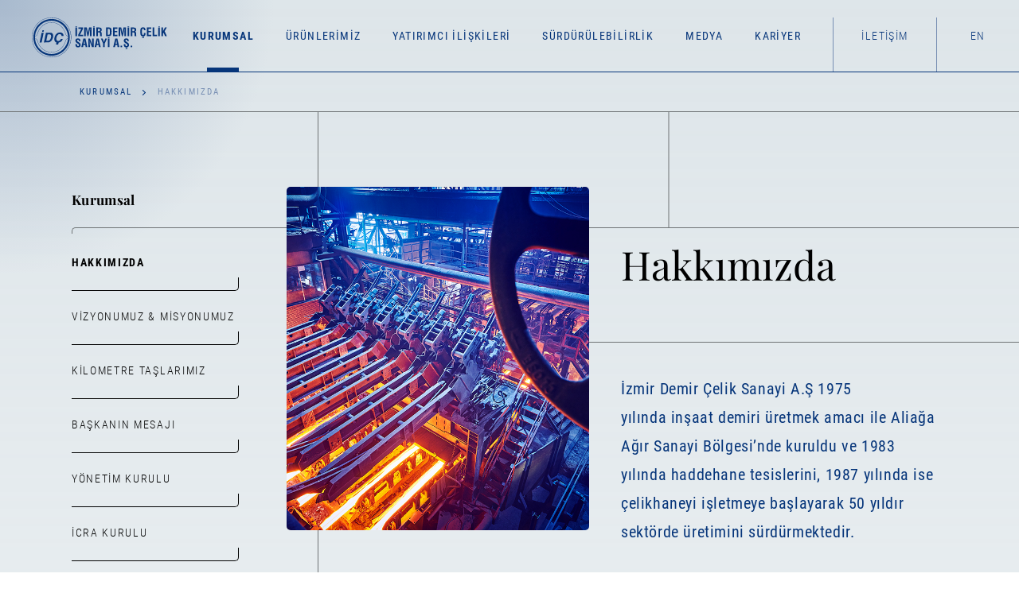

--- FILE ---
content_type: text/html; charset=utf-8
request_url: https://www.izdemir.com.tr/kurumsal/hakkimizda
body_size: 5320
content:


<!DOCTYPE html>
<html lang="tr">
<head>


<meta charset="UTF-8">
<meta name="viewport" content="width=device-width, initial-scale=1.0, maximum-scale=1.0, user-scalable=0">

<meta http-equiv="X-UA-Compatible" content="ie=edge">
<meta name="format-detection" content="telephone=no">

<meta name="description" content="">
<link rel="canonical" href="https://www.izdemir.com.tr/kurumsal/hakkimizda" />

<meta name="twitter:card" content="summary" />
<meta property="og:url" content="https://www.izdemir.com.tr/kurumsal/hakkimizda" />
<meta property="og:type" content="article" />
<meta property="og:title" content="Hakkımızda" />
<meta property="og:description" content="" />
<meta property="og:image" content="https://www.izdemir.com.trfalse" />

<title>Hakkımızda | İzmir Demir Çelik Sanayi A.Ş.</title>
<link rel="alternate icon" href="/favicon.ico" type="image/x-icon" />

		<link rel="alternate" href="https://www.izdemir.com.tr/kurumsal/hakkimizda" hreflang="tr" />
		<link rel="alternate" href="https://www.izdemir.com.tr/en/institutional/about-us" hreflang="en" />
<link rel="alternate" href="https://www.izdemir.com.tr/kurumsal/hakkimizda" hreflang="x-default" />


	<link rel="stylesheet" href="/assets/css/main.css?1768881483935">

<link rel="stylesheet" href="/assets/css/standard-page.css?1768881483935">

	<script src="https://cdnjs.cloudflare.com/ajax/libs/iamdustan-smoothscroll/0.4.0/smoothscroll.min.js"></script>

	<!-- Google tag (gtag.js) -->
	<script async src="https://www.googletagmanager.com/gtag/js?id=G-E8ZLW0CWWN"></script>
	<script>
	window.dataLayer = window.dataLayer || [];
	function gtag(){dataLayer.push(arguments);}
	gtag('js', new Date());

	gtag('config', 'G-E8ZLW0CWWN');
	</script>
</head>

<body>
	<div class="body-content" body-content>
		<div class="mouse-circle" mouse-circle></div>
	</div>


<header class="header" header>
	<div class="header__content">

		<div class="header__logo__content">
			<a href="/" class="header__logo">
				<img src="/assets/svg/logotype-color.svg" width="169" height="50" alt="İzmir Demir Çelik Sanayi A.Ş.">
			</a>

			<div class="header__icon" menu="open">
				<div class="header__icon-content">
					<span class="line -top"></span>
					<span class="line -center"></span>
					<span class="line -bottom"></span>
				</div>

				<img src="/assets/svg/icon-close.svg" class="close" alt="close">
			</div>
		</div>


		<div class="header__nav__container" nav-container>

			<div class="header__logo__content -mobile">
				<a href="/" class="header__logo">
					<img src="/assets/svg/logotype-color.svg" width="169" height="50" alt="İzmir Demir Çelik Sanayi A.Ş.">
				</a>

				<div class="header__icon -on" menu="close">
					<div class="header__icon-content">
						<span class="line -top"></span>
						<span class="line -center"></span>
						<span class="line -bottom"></span>
					</div>

					<img src="/assets/svg/icon-close.svg" class="close" alt="close">
				</div>
			</div>

			<div class="header__nav" mobile-container>
				<nav class="header__nav__content">


						<div class="header__nav__item " nav-item>
							<div class="header__nav__text -active" nav-link>Kurumsal</div>
								<div class="header__nav__sub">
									<div class="header__nav__back" nav-back><span>Kurumsal</span></div>
									<div class="header__nav__sub__content">
											<a href="/kurumsal/hakkimizda" class="header__nav__sub__text" title="Hakkımızda" target="">Hakkımızda</a>
											<a href="/kurumsal/vizyonumuz-misyonumuz" class="header__nav__sub__text" title="Vizyonumuz &amp; Misyonumuz" target="">Vizyonumuz &amp; Misyonumuz</a>
											<a href="/kurumsal/kilometre-taslarimiz" class="header__nav__sub__text" title="Kilometre Taşlarımız" target="">Kilometre Taşlarımız</a>
											<a href="/kurumsal/baskanin-mesaji" class="header__nav__sub__text" title="Başkanın Mesajı" target="">Başkanın Mesajı</a>
											<a href="/kurumsal/yonetim-kurulu" class="header__nav__sub__text" title="Yönetim Kurulu" target="">Yönetim Kurulu</a>
											<a href="/kurumsal/icra-kurulu" class="header__nav__sub__text" title="İcra Kurulu" target="">İcra Kurulu</a>
											<a href="/kurumsal/grup-sirketleri" class="header__nav__sub__text" title="Grup Şirketleri" target="">Grup Şirketleri</a>
											<a href="/kurumsal/kisisel-verilerin-korunmasi" class="header__nav__sub__text" title="Kişisel Verilerin Korunması" target="">Kişisel Verilerin Korunması</a>
									</div>
								</div>
						</div>

						<div class="header__nav__item " nav-item>
							<div class="header__nav__text " nav-link>Ürünlerimiz</div>
								<div class="header__nav__sub">
									<div class="header__nav__back" nav-back><span>Ürünlerimiz</span></div>
									<div class="header__nav__sub__content">
											<a href="/urunlerimiz/urunlerimiz" class="header__nav__sub__text" title="Ürünlerimiz" target="">Ürünlerimiz</a>
											<a href="/urunlerimiz/uretim-tesislerimiz" class="header__nav__sub__text" title="Üretim Tesislerimiz" target="_self">Üretim Tesislerimiz</a>
											<a href="/urunlerimiz/kalite-sertifikalarimiz" class="header__nav__sub__text" title="Kalite Sertifikalarımız" target="_self">Kalite Sertifikalarımız</a>
									</div>
								</div>
						</div>

						<div class="header__nav__item " nav-item>
							<div class="header__nav__text " nav-link>Yatırımcı İlişkileri</div>
								<div class="header__nav__sub">
									<div class="header__nav__back" nav-back><span>Yatırımcı İlişkileri</span></div>
									<div class="header__nav__sub__content">
											<a href="/yatirimci-iliskileri/genel-bilgiler" class="header__nav__sub__text" title="Genel Bilgiler" target="_self">Genel Bilgiler</a>
											<a href="/yatirimci-iliskileri/kurumsal" class="header__nav__sub__text" title="Kurumsal" target="_self">Kurumsal</a>
											<a href="/yatirimci-iliskileri/finansal-veriler" class="header__nav__sub__text" title="Finansal Veriler" target="_self">Finansal Veriler</a>
											<a href="/yatirimci-iliskileri/aciklama-ve-bildirimler" class="header__nav__sub__text" title="Açıklama ve Bildirimler" target="_self">Açıklama ve Bildirimler</a>
											<a href="/yatirimci-iliskileri/yatirimcilar-icin-faydali-linkler" class="header__nav__sub__text" title="Yatırımcılar İçin Faydalı Linkler" target="">Yatırımcılar İçin Faydalı Linkler</a>
											<a href="/yatirimci-iliskileri/finansal-raporlar" class="header__nav__sub__text" title="Finansal Raporlar" target="_self">Finansal Raporlar</a>
											<a href="/yatirimci-iliskileri/kredi-derecelendirme" class="header__nav__sub__text" title="Kredi Derecelendirme" target="_self">Kredi Derecelendirme</a>
											<a href="/yatirimci-iliskileri/yatirimci-iliskileri-iletisim-formu" class="header__nav__sub__text" title="Yatırımcı İlişkileri İletişim Formu" target="">Yatırımcı İlişkileri İletişim Formu</a>
									</div>
								</div>
						</div>

						<div class="header__nav__item " nav-item>
							<div class="header__nav__text " nav-link>Sürdürülebilirlik</div>
								<div class="header__nav__sub">
									<div class="header__nav__back" nav-back><span>Sürdürülebilirlik</span></div>
									<div class="header__nav__sub__content">
											<a href="/surdurulebilirlik/surdurulebilirlik-yaklasimimiz" class="header__nav__sub__text" title="Sürdürülebilirlik Yaklaşımımız" target="">Sürdürülebilirlik Yaklaşımımız</a>
											<a href="/surdurulebilirlik/csy-politikalari" class="header__nav__sub__text" title="Çevresel, Sosyal, Yönetişim (ÇSY) Politikaları" target="_self">Çevresel, Sosyal, Yönetişim (ÇSY) Politikaları</a>
											<a href="/surdurulebilirlik/surdurulebilirlik-raporlari" class="header__nav__sub__text" title="Sürdürülebilirlik Raporları" target="">Sürdürülebilirlik Raporları</a>
											<a href="/surdurulebilirlik/isg-yonetimi" class="header__nav__sub__text" title="İSG Yönetimi" target="">İSG Yönetimi</a>
									</div>
								</div>
						</div>

						<div class="header__nav__item " nav-item>
							<div class="header__nav__text " nav-link>Medya</div>
								<div class="header__nav__sub">
									<div class="header__nav__back" nav-back><span>Medya</span></div>
									<div class="header__nav__sub__content">
											<a href="/medya/haberler" class="header__nav__sub__text" title="Haberler" target="">Haberler</a>
											<a href="/medya/dergiler" class="header__nav__sub__text" title="Dergiler" target="">Dergiler</a>
											<a href="/medya/kurumsal-kimlik" class="header__nav__sub__text" title="Kurumsal Kimlik" target="">Kurumsal Kimlik</a>
											<a href="/medya/isg-bultenleri" class="header__nav__sub__text" title="İSG Bültenleri" target="">İSG Bültenleri</a>
									</div>
								</div>
						</div>

						<div class="header__nav__item " nav-item>
							<div class="header__nav__text " nav-link>Kariyer</div>
								<div class="header__nav__sub">
									<div class="header__nav__back" nav-back><span>Kariyer</span></div>
									<div class="header__nav__sub__content">
											<a href="/kariyer/ik-politikasi" class="header__nav__sub__text" title="İK Politikası" target="">İK Politikası</a>
									</div>
								</div>
						</div>

						<div class="header__nav__item -mobile" nav-item>
							<div class="header__nav__text " nav-link>İletişim</div>
								<div class="header__nav__sub">
									<div class="header__nav__back" nav-back><span>İletişim</span></div>
									<div class="header__nav__sub__content">
											<a href="/iletisim/iletisim-formu" class="header__nav__sub__text" title="İletişim Formu" target="">İletişim Formu</a>
											<a href="/iletisim/iletisim-bilgileri" class="header__nav__sub__text" title="İletişim Bilgileri" target="">İletişim Bilgileri</a>
									</div>
								</div>
						</div>
				</nav>

				<a href="/iletisim/iletisim-bilgileri" class="header__nav__link -contact -mobile">İletişim</a>





						<a
							href="/en/institutional/about-us"
							class="header__nav__link -lang"
							title="language-en"
						>
							EN
						</a>

				

				<div class="header__buttons">
					<a href="https://solutions.promena.net/?buyerCode=fc8ae872-5248-4eee-9dd3-56e7e671a1d5" class="header__button button-type -border" target="_blank" rel="noreferrer nofollow">TEDARİKÇİ GİRİŞİ</a>
					<a href="https://solutionss.promena.net/buyer-reference/fc8ae872-5248-4eee-9dd3-56e7e671a1d5/m1h9b5g8v8" class="header__button button-type" target="_blank" rel="noreferrer nofollow">TEDARİKÇİMİZ OLUN</a>
				</div>
			</div>
		</div>
	</div>
</header>

	<main>
<section class="breadcrumb">
	<div class="content-wrapper">

		<ul class="breadcrumb__content">
				<li class="breadcrumb__item">
						<a href="/kurumsal" class="breadcrumb__text">Kurumsal</a>
				</li>
				<li class="breadcrumb__item">
						<span class="breadcrumb__text">Hakkımızda</span>
				</li>
		</ul>

	</div>
</section>
<section class="page">
	<div class="page__menu" lazy="-done" lazy-element>
<aside class="aside" aside>
	<div class="aside__title-content" aside-title>
		<h5 class="aside__title -animate" lazy="-done" lazy-element>Kurumsal</h5>
	</div>

	<div class="aside__content">

			<div class="aside__item" lazy="-done" lazy-element>
				<a href="/kurumsal/hakkimizda" class="aside__item__title -active">Hakkımızda</a>

				
				

			</div>
			<div class="aside__item" lazy="-done" lazy-element>
				<a href="/kurumsal/vizyonumuz-misyonumuz" class="aside__item__title ">Vizyonumuz &amp; Misyonumuz</a>

				
				

			</div>
			<div class="aside__item" lazy="-done" lazy-element>
				<a href="/kurumsal/kilometre-taslarimiz" class="aside__item__title ">Kilometre Taşlarımız</a>

				
				

			</div>
			<div class="aside__item" lazy="-done" lazy-element>
				<a href="/kurumsal/baskanin-mesaji" class="aside__item__title ">Başkanın Mesajı</a>

				
				

			</div>
			<div class="aside__item" lazy="-done" lazy-element>
				<a href="/kurumsal/yonetim-kurulu" class="aside__item__title ">Yönetim Kurulu</a>

				
				

			</div>
			<div class="aside__item" lazy="-done" lazy-element>
				<a href="/kurumsal/icra-kurulu" class="aside__item__title ">İcra Kurulu</a>

				
				

			</div>
			<div class="aside__item" lazy="-done" lazy-element>
				<a href="/kurumsal/grup-sirketleri" class="aside__item__title ">Grup Şirketleri</a>

				
				

			</div>
			<div class="aside__item" lazy="-done" lazy-element>
				<a href="/kurumsal/kisisel-verilerin-korunmasi" class="aside__item__title ">Kişisel Verilerin Korunması</a>

				
				

			</div>

		<div class="aside__mobile">
			<div class="aside__sub">
						<a href="/kurumsal/hakkimizda" class="aside__sub__link -active">Hakkımızda</a>
						<a href="/kurumsal/vizyonumuz-misyonumuz" class="aside__sub__link ">Vizyonumuz &amp; Misyonumuz</a>
						<a href="/kurumsal/kilometre-taslarimiz" class="aside__sub__link ">Kilometre Taşlarımız</a>
						<a href="/kurumsal/baskanin-mesaji" class="aside__sub__link ">Başkanın Mesajı</a>
						<a href="/kurumsal/yonetim-kurulu" class="aside__sub__link ">Yönetim Kurulu</a>
						<a href="/kurumsal/icra-kurulu" class="aside__sub__link ">İcra Kurulu</a>
						<a href="/kurumsal/grup-sirketleri" class="aside__sub__link ">Grup Şirketleri</a>
						<a href="/kurumsal/kisisel-verilerin-korunmasi" class="aside__sub__link ">Kişisel Verilerin Korunması</a>
			</div>
		</div>

	</div>
</aside>
	</div>
	<div class="page__container">
		<div class="page__line -top" lazy="-done" lazy-element>
			<div class="page__content"></div>
		</div>
		<div class="page__title-content" lazy="-done" lazy-element>
			<div class="page__content -image">
				<h1 class="page__title -animate" lazy="-done" lazy-element>Hakkımızda</h1>
			</div>
		</div>

		<div class="page__details">
			<div class="page__content">

					<div class="page-image -animate" lazy="-done" lazy-element>
							<img lazy="/uploads/image/6b996fc6f8d9d120b1190d7b24021aef-1651059233613.jpg" class="page-image__image" alt="Hakkımızda">

							<div class="page-image__text">
								<p>İzmir Demir Çelik Sanayi A.Ş 1975 yılında&nbsp;inşaat demiri üretmek amacı ile Aliağa Ağır Sanayi Bölgesi’nde&nbsp;kuruldu ve 1983 yılında haddehane tesislerini, 1987 yılında ise çelikhaneyi işletmeye başlayarak 50<strong> yıldır </strong>sektörde üretimini sürdürmektedir.</p>
							</div>
					</div>

					<div class="standard__editor -animate" lazy="-done" lazy-element>
						<p>2013 yılında ürün yelpazesini genişletmek amacı ile <strong>SIEMENS / PRIMETALS TECHNOLOGIES</strong> tarafından tasarlanan profil haddesini devreye aldı. Yıllık <strong>400.000 ton</strong> kapasiteli bu profil haddesi ile amaçlanan<strong> İDÇ’yi </strong>profil üretiminde marka haline getirmektir.&nbsp;</p><p><br></p><p><strong>İzmir Demir Çelik Sanayi A.Ş</strong>.,İzmir Aliağa Tesislerinde 550 bin metrekare bir alanda yıllık 3.100.000 ton sıvı çelik ve 900.000 ton nervürlü inşaat demiri üretimini sürdürmektedir.</p><p><br></p><p><strong>İzmir Demir Çelik Sanayi A.Ş</strong>, çelikhanesinde kendi inşaat demiri üretimi&nbsp;için&nbsp;150x150 ebadında kütük, profil haddehanesi için 180x180, 220x220 ve 280x220 ebatlarında blum kütük ile Entegre Haddehane Tesislerinde 08 – 040 mm arası nervürlü inşaat demiri üretmektedir.</p><p><br></p><p>İstanbul Sanayi Odası (İSO)’nın 2024 verilerine göre, Türkiye’nin 500 büyük sanayi kuruluşu arasında 41. sırada yer almakta olan İzmir Demir Çelik Sanayi A.Ş., ülkemizin önde gelen ark ocağı ile üretim yapan firmalarından biridir.</p><p><br></p><p><strong>İzmir Demir Çelik Sanayi A.Ş</strong> hisse senetleri 24.01.1986 tarihinden itibaren İstanbul Menkul Kıymetler Borsası’nda (Borsa İstanbul A.Ş’de) işlem görmektedir. Sermayesi 2021 yılında yapılan son artışla <strong>1.500.000.000 TL’ ye</strong> çıkarılmıştır.</p>
					</div>
			</div>
		</div>
		<div class="page__line -bottom" lazy="-done" lazy-element>
			<div class="page__content"></div>
		</div>
	</div>
</section>

<div class="back-to-top" lazy="-done" lazy-element back-to-top>
	<svg width="25" height="25" viewBox="0 0 25 25" fill="none">
		<path class="arrow" d="M24.442 0H7.023C6.875 0 6.73309 0.0587946 6.62844 0.163445C6.52379 0.268095 6.46495 0.410023 6.46495 0.55802C6.46495 0.706018 6.52379 0.847958 6.62844 0.952609C6.73309 1.05726 6.875 1.11605 7.023 1.11605H23.0856L0.163589 24.0466C0.111728 24.0985 0.070562 24.16 0.0424954 24.2278C0.0144287 24.2955 5.67897e-09 24.3682 0 24.4415C-5.67857e-09 24.5148 0.0144287 24.5875 0.0424954 24.6552C0.070562 24.723 0.111728 24.7845 0.163589 24.8364C0.215449 24.8883 0.277025 24.9294 0.344783 24.9575C0.412542 24.9855 0.485176 25 0.558518 25C0.631859 25 0.704441 24.9855 0.7722 24.9575C0.839959 24.9294 0.901534 24.8883 0.953394 24.8364L23.884 1.91445V17.977C23.8822 18.0518 23.8958 18.1262 23.9238 18.1956C23.9519 18.265 23.9938 18.3279 24.0471 18.3805C24.0989 18.4324 24.1605 18.4736 24.2282 18.5017C24.296 18.5298 24.3686 18.5443 24.442 18.5443C24.5153 18.5443 24.588 18.5298 24.6557 18.5017C24.7235 18.4736 24.7851 18.4324 24.8369 18.3805C24.9407 18.2752 24.9992 18.1335 25 17.9856V0.55802C25 0.410023 24.9412 0.268095 24.8366 0.163445C24.7319 0.0587946 24.59 0 24.442 0Z" fill="white"/>
	</svg>
</div>
	</main>

<footer class="footer" footer>
	<div class="footer__content">

		<div class="footer__info -row">
			<a href="/" class="footer__info__logo">
				<img src="/assets/svg/logotype-idc.svg" width="58" height="58" alt="İzmir Demir Çelik Sanayi A.Ş.">
				<img src="/assets/svg/logotype-light.svg" class="-mobile" width="169" height="50" alt="İzmir Demir Çelik Sanayi A.Ş.">
			</a>
		</div>

		<nav class="footer__nav">

				<div class="footer__nav__item ">
					<h6 class="footer__nav__title" title="Kurumsal">Kurumsal</h6>
					<a href="/kurumsal" class="footer__nav__title -mobile" title="Kurumsal" target="">Kurumsal</a>
							<a href="/kurumsal/hakkimizda" class="footer__nav__link" title="Hakkımızda" target="">Hakkımızda</a>
							<a href="/kurumsal/vizyonumuz-misyonumuz" class="footer__nav__link" title="Vizyonumuz &amp; Misyonumuz" target="">Vizyonumuz &amp; Misyonumuz</a>
							<a href="/kurumsal/kilometre-taslarimiz" class="footer__nav__link" title="Kilometre Taşlarımız" target="">Kilometre Taşlarımız</a>
							<a href="/kurumsal/baskanin-mesaji" class="footer__nav__link" title="Başkanın Mesajı" target="">Başkanın Mesajı</a>
							<a href="/kurumsal/yonetim-kurulu" class="footer__nav__link" title="Yönetim Kurulu" target="">Yönetim Kurulu</a>
							<a href="/kurumsal/icra-kurulu" class="footer__nav__link" title="İcra Kurulu" target="">İcra Kurulu</a>
							<a href="/kurumsal/grup-sirketleri" class="footer__nav__link" title="Grup Şirketleri" target="">Grup Şirketleri</a>
							<a href="/kurumsal/kisisel-verilerin-korunmasi" class="footer__nav__link" title="Kişisel Verilerin Korunması" target="">Kişisel Verilerin Korunması</a>
				</div>

				<div class="footer__nav__item ">
					<h6 class="footer__nav__title" title="Ürünlerimiz">Ürünlerimiz</h6>
					<a href="/urunlerimiz" class="footer__nav__title -mobile" title="Ürünlerimiz" target="">Ürünlerimiz</a>
							<a href="/urunlerimiz/urunlerimiz" class="footer__nav__link" title="Ürünlerimiz" target="">Ürünlerimiz</a>
							<a href="/urunlerimiz/uretim-tesislerimiz" class="footer__nav__link" title="Üretim Tesislerimiz" target="_self">Üretim Tesislerimiz</a>
							<a href="/urunlerimiz/kalite-sertifikalarimiz" class="footer__nav__link" title="Kalite Sertifikalarımız" target="_self">Kalite Sertifikalarımız</a>
				</div>

				<div class="footer__nav__item ">
					<h6 class="footer__nav__title" title="Yatırımcı İlişkileri">Yatırımcı İlişkileri</h6>
					<a href="/yatirimci-iliskileri" class="footer__nav__title -mobile" title="Yatırımcı İlişkileri" target="">Yatırımcı İlişkileri</a>
							<a href="/yatirimci-iliskileri/genel-bilgiler" class="footer__nav__link" title="Genel Bilgiler" target="_self">Genel Bilgiler</a>
							<a href="/yatirimci-iliskileri/kurumsal" class="footer__nav__link" title="Kurumsal" target="_self">Kurumsal</a>
							<a href="/yatirimci-iliskileri/finansal-veriler" class="footer__nav__link" title="Finansal Veriler" target="_self">Finansal Veriler</a>
							<a href="/yatirimci-iliskileri/aciklama-ve-bildirimler" class="footer__nav__link" title="Açıklama ve Bildirimler" target="_self">Açıklama ve Bildirimler</a>
							<a href="/yatirimci-iliskileri/yatirimcilar-icin-faydali-linkler" class="footer__nav__link" title="Yatırımcılar İçin Faydalı Linkler" target="">Yatırımcılar İçin Faydalı Linkler</a>
							<a href="/yatirimci-iliskileri/finansal-raporlar" class="footer__nav__link" title="Finansal Raporlar" target="_self">Finansal Raporlar</a>
							<a href="/yatirimci-iliskileri/kredi-derecelendirme" class="footer__nav__link" title="Kredi Derecelendirme" target="_self">Kredi Derecelendirme</a>
							<a href="/yatirimci-iliskileri/yatirimci-iliskileri-iletisim-formu" class="footer__nav__link" title="Yatırımcı İlişkileri İletişim Formu" target="">Yatırımcı İlişkileri İletişim Formu</a>
				</div>

				<div class="footer__nav__item ">
					<h6 class="footer__nav__title" title="Sürdürülebilirlik">Sürdürülebilirlik</h6>
					<a href="/surdurulebilirlik" class="footer__nav__title -mobile" title="Sürdürülebilirlik" target="">Sürdürülebilirlik</a>
							<a href="/surdurulebilirlik/surdurulebilirlik-yaklasimimiz" class="footer__nav__link" title="Sürdürülebilirlik Yaklaşımımız" target="">Sürdürülebilirlik Yaklaşımımız</a>
							<a href="/surdurulebilirlik/csy-politikalari" class="footer__nav__link" title="Çevresel, Sosyal, Yönetişim (ÇSY) Politikaları" target="_self">Çevresel, Sosyal, Yönetişim (ÇSY) Politikaları</a>
							<a href="/surdurulebilirlik/surdurulebilirlik-raporlari" class="footer__nav__link" title="Sürdürülebilirlik Raporları" target="">Sürdürülebilirlik Raporları</a>
							<a href="/surdurulebilirlik/isg-yonetimi" class="footer__nav__link" title="İSG Yönetimi" target="">İSG Yönetimi</a>
				</div>

				<div class="footer__nav__item ">
					<h6 class="footer__nav__title" title="Medya">Medya</h6>
					<a href="/medya" class="footer__nav__title -mobile" title="Medya" target="">Medya</a>
							<a href="/medya/haberler" class="footer__nav__link" title="Haberler" target="">Haberler</a>
							<a href="/medya/dergiler" class="footer__nav__link" title="Dergiler" target="">Dergiler</a>
							<a href="/medya/kurumsal-kimlik" class="footer__nav__link" title="Kurumsal Kimlik" target="">Kurumsal Kimlik</a>
							<a href="/medya/isg-bultenleri" class="footer__nav__link" title="İSG Bültenleri" target="">İSG Bültenleri</a>
				</div>

				<div class="footer__nav__item ">
					<h6 class="footer__nav__title" title="Kariyer">Kariyer</h6>
					<a href="/kariyer" class="footer__nav__title -mobile" title="Kariyer" target="">Kariyer</a>
							<a href="/kariyer/ik-politikasi" class="footer__nav__link" title="İK Politikası" target="">İK Politikası</a>
				</div>

				<div class="footer__nav__item -none">
					<h6 class="footer__nav__title" title="İletişim">İletişim</h6>
					<a href="/iletisim" class="footer__nav__title -mobile" title="İletişim" target="">İletişim</a>
							<a href="/iletisim/iletisim-formu" class="footer__nav__link" title="İletişim Formu" target="">İletişim Formu</a>
							<a href="/iletisim/iletisim-bilgileri" class="footer__nav__link" title="İletişim Bilgileri" target="">İletişim Bilgileri</a>
				</div>
		</nav>

		<div class="footer__info">
			<a href="https://solutions.promena.net/?buyerCode=fc8ae872-5248-4eee-9dd3-56e7e671a1d5" class="footer__info__button button-type -border-white" target="_blank" rel="noreferrer nofollow">TEDARİKÇİ GİRİŞİ</a>
			<a href="https://solutionss.promena.net/buyer-reference/fc8ae872-5248-4eee-9dd3-56e7e671a1d5/m1h9b5g8v8" class="footer__info__button button-type -white" target="_blank" rel="noreferrer nofollow">TEDARİKÇİMİZ OLUN</a>

			<address class="footer__address">
				<h6 class="footer__address__title">GENEL MÜDÜRLÜK</h6>
				<p class="footer__address__text">Şair Eşref Bulvarı No: 23 35210 Çankaya, İzmir</p>
				<div class="footer__address__phone-content">
					<div class="footer__address__phone"><span>T: </span><a href="tel:0 232 441 50 50" title="phone">0 232 441 50 50</a></div>
					<div class="footer__address__phone"><span>F: </span><span>0 232 441 56 66</span></div>
				</div>
				<div class="footer__address__mail-content">
					<a href="mailto:info@izdemir.com.tr" class="footer__address__mail" title="mail">info@izdemir.com.tr</a>
					<a href="mailto:satis@izdemir.com.tr" class="footer__address__mail" title="mail">satis@izdemir.com.tr</a>
				</div>
			</address>
		</div>
	</div>

	<div class="footer__content -info">
		<div class="footer__links">
			<small class="footer__text -copyright">© Copyright 2022 İzmir Demir Çelik. Tüm hakları saklıdır.</small>
			<a href="https://e-sirket.mkk.com.tr/esir/Dashboard.jsp#/sirketbilgileri/10267" class="footer__text" target="_blank" title="Bilgi Toplumu Hizmetleri">Bilgi Toplumu Hizmetleri</a>
			<a href="/kurumsal/kisisel-verilerin-korunmasi" class="footer__text" title="Kişisel Verilerin Korunması">Kişisel Verilerin Korunması</a>

			<a href="/yasal-uyari-ve-gizlilik" class="footer__text" title="Yasal Uyarı ve Gizlilik">Yasal Uyarı ve Gizlilik</a>

			<a href="https://posnetlive.yapikredi.com.tr/SecurePaymentUI/YkbSecurePayment.aspx" target="_blank" class="footer__text" title="Ödeme Noktası">Ödeme Noktası</a>
		</div>

		<a href="https://www.gricreative.com/" class="footer__gricreative" target="_blank" title="Gricreative Kreatif ve Dijital Ajans" rel="noreferrer">
			<img src="/assets/svg/logotype-gricreative.svg" width="63" height="10" alt="Gricreative">
		</a>
	</div>
</footer>



	<script src="/assets/script/main.js?1768881483970"></script>

	<!-- Global site tag (gtag.js) - Google Analytics -->
	<script async src="https://www.googletagmanager.com/gtag/js?id=UA-65614174-1"></script>
	<script>
		window.dataLayer = window.dataLayer || [];
		function gtag(){dataLayer.push(arguments);}
		gtag('js', new Date());

		gtag('config', 'UA-65614174-1');
	</script>
	
</body>
</html>


--- FILE ---
content_type: text/css; charset=UTF-8
request_url: https://www.izdemir.com.tr/assets/css/main.css?1768881483935
body_size: 5819
content:
@font-face {
  font-family: "RobotoLight";
  font-style: normal;
  font-weight: 300;
  src: url("/assets/font/Roboto/RobotoCondensed-Light.woff2") format("woff2");
}
@font-face {
  font-family: "RobotoLightItalic";
  font-style: normal;
  font-weight: 300;
  src: url("/assets/font/Roboto/RobotoCondensed-LightItalic.woff2") format("woff2");
}
@font-face {
  font-family: "RobotoRegular";
  font-style: normal;
  font-weight: 400;
  src: url("/assets/font/Roboto/RobotoCondensed-Regular.woff2") format("woff2");
}
@font-face {
  font-family: "RobotoRegularItalic";
  font-style: normal;
  font-weight: 400;
  src: url("/assets/font/Roboto/RobotoCondensed-Italic.woff2") format("woff2");
}
@font-face {
  font-family: "RobotoBold";
  font-style: normal;
  font-weight: 700;
  src: url("/assets/font/Roboto/RobotoCondensed-Bold.woff2") format("woff2");
}
@font-face {
  font-family: "RobotoBoldItalic";
  font-style: normal;
  font-weight: 700;
  src: url("/assets/font/Roboto/RobotoCondensed-BoldItalic.woff2") format("woff2");
}
@font-face {
  font-family: "PlayfairDisplayRegular";
  font-style: normal;
  font-weight: 400;
  src: url("/assets/font/PlayfairDisplay/PlayfairDisplay-Regular.woff2") format("woff2");
}
@font-face {
  font-family: "PlayfairDisplayItalic";
  font-style: normal;
  font-weight: 400;
  src: url("/assets/font/PlayfairDisplay/PlayfairDisplay-Italic.woff2") format("woff2");
}
@font-face {
  font-family: "PlayfairDisplayMedium";
  font-style: normal;
  font-weight: 500;
  src: url("/assets/font/PlayfairDisplay/PlayfairDisplay-Medium.woff2") format("woff2");
}
@font-face {
  font-family: "PlayfairDisplayMediumItalic";
  font-style: normal;
  font-weight: 500;
  src: url("/assets/font/PlayfairDisplay/PlayfairDisplay-MediumItalic.woff2") format("woff2");
}
@font-face {
  font-family: "PlayfairDisplaySemiBold";
  font-style: normal;
  font-weight: 600;
  src: url("/assets/font/PlayfairDisplay/PlayfairDisplay-SemiBold.woff2") format("woff2");
}
@font-face {
  font-family: "PlayfairDisplaySemiBoldItalic";
  font-style: normal;
  font-weight: 600;
  src: url("/assets/font/PlayfairDisplay/PlayfairDisplay-SemiBoldItalic.woff2") format("woff2");
}
@font-face {
  font-family: "PlayfairDisplayBold";
  font-style: normal;
  font-weight: 700;
  src: url("/assets/font/PlayfairDisplay/PlayfairDisplay-Bold.woff2") format("woff2");
}
@font-face {
  font-family: "PlayfairDisplayBoldItalic";
  font-style: normal;
  font-weight: 700;
  src: url("/assets/font/PlayfairDisplay/PlayfairDisplay-BoldItalic.woff2") format("woff2");
}
@font-face {
  font-family: "PlayfairDisplayExtraBold";
  font-style: normal;
  font-weight: 800;
  src: url("/assets/font/PlayfairDisplay/PlayfairDisplay-ExtraBold.woff2") format("woff2");
}
@font-face {
  font-family: "PlayfairDisplayExtraBoldItalic";
  font-style: normal;
  font-weight: 800;
  src: url("/assets/font/PlayfairDisplay/PlayfairDisplay-ExtraBoldItalic.woff2") format("woff2");
}
@font-face {
  font-family: "PlayfairDisplayBlack";
  font-style: normal;
  font-weight: 900;
  src: url("/assets/font/PlayfairDisplay/PlayfairDisplay-Black.woff2") format("woff2");
}
@font-face {
  font-family: "PlayfairDisplayBlackItalic";
  font-style: normal;
  font-weight: 900;
  src: url("/assets/font/PlayfairDisplay/PlayfairDisplay-BlackItalic.woff2") format("woff2");
}
:root {
  --header-height: 50px;
}
.header {
  z-index: 3;
  display: flex;
  flex-direction: column;
  justify-content: flex-start;
  align-items: center;
  border-bottom: 1px solid #06357A;
}
.header__content {
  display: flex;
  flex-direction: row;
  justify-content: space-between;
  align-items: flex-end;
  max-width: 1440px;
  width: 100%;
  height: 100%;
}
.header__logo {
  flex-shrink: 0;
  display: flex;
  flex-direction: row;
  justify-content: flex-start;
  align-items: flex-start;
  margin: 0 0 16px 0;
}
.header__logo img {
  width: 152px;
  height: auto;
}
.header__logo__content {
  z-index: 0;
  position: relative;
  display: flex;
  flex-direction: row;
  justify-content: space-between;
  align-items: flex-end;
  padding: 0 0 0 20px;
  width: 100%;
  background-color: #DEE6EA;
}
.header__logo__content.-desktop {
  display: none;
}
.header__logo__content.-mobile {
  z-index: 1;
  border-bottom: 1px solid #06357A;
}
.header__nav {
  z-index: 1;
  display: flex;
  flex-direction: column;
  justify-content: flex-start;
  align-items: stretch;
  height: 100%;
  background-color: #DEE6EA;
}
.header__nav.-move {
  transform: translateX(-100%);
  overflow-y: visible;
}
.header__nav__container {
  z-index: 5;
  position: absolute;
  top: 0;
  left: 0;
  display: none;
  flex-direction: column;
  justify-content: flex-start;
  align-items: stretch;
  width: 100%;
  background-color: #DEE6EA;
}
.header__nav__content {
  display: flex;
  flex-direction: column;
  justify-content: flex-start;
  align-items: stretch;
  width: 100%;
}
.header__nav__item {
  display: flex;
  flex-direction: column;
  justify-content: flex-start;
  align-items: stretch;
}
.header__nav__item.-mobile {
  display: flex;
}
.header__nav__item.-active .header__nav__sub {
  opacity: 1;
  visibility: visible;
}
.header__nav__text {
  position: relative;
  display: flex;
  flex-direction: row;
  justify-content: space-between;
  align-items: center;
  padding: 0 40px 0 24px;
  height: 50px;
  border-bottom: 1px solid #778eb3;
  color: #06357A;
  font-family: "PlayfairDisplayBold";
  font-size: 17px;
  font-size: 1.0625rem;
  line-height: 22px;
  line-height: 1.375rem;
  font-weight: 700;
  font-style: normal;
  letter-spacing: 0.01em;
}
.header__nav__text:after {
  content: "";
  display: flex;
  flex-direction: row;
  justify-content: flex-start;
  align-items: flex-start;
  padding: 4px;
  border: solid #06357A;
  border-width: 0 1px 1px 0;
  transform: rotate(-45deg);
}
.header__nav__sub {
  opacity: 0;
  visibility: hidden;
  position: absolute;
  top: 0;
  left: 0;
  display: flex;
  flex-direction: column;
  justify-content: flex-start;
  align-items: stretch;
  width: 100%;
  height: 100%;
  transform: translateX(100%);
}
.header__nav__sub__content {
  display: flex;
  flex-direction: column;
  justify-content: flex-start;
  align-items: stretch;
  gap: 0.6rem;
  width: 100%;
}
.header__nav__sub__text {
  display: flex;
  flex-direction: row;
  justify-content: flex-start;
  align-items: center;
  padding: 0 40px 0 24px;
  height: 50px;
  border-bottom: 1px solid #778eb3;
  color: #5d78a4;
  font-family: "RobotoRegular";
  font-size: 15px;
  font-size: 0.9375rem;
  line-height: 24px;
  line-height: 1.5rem;
  font-weight: 400;
  font-style: normal;
  letter-spacing: 0.05em;
  transition: color 0.3s;
}
.header__nav__link {
  position: relative;
  display: flex;
  flex-direction: row;
  justify-content: flex-start;
  align-items: flex-start;
  color: #06357A;
  font-family: "RobotoLight";
  font-size: 16px;
  font-size: 1rem;
  line-height: 25.6px;
  line-height: 1.6rem;
  font-weight: 300;
  font-style: normal;
  letter-spacing: 0.1em;
}
.header__nav__link:after {
  content: "";
  display: flex;
  flex-direction: row;
  justify-content: flex-start;
  align-items: flex-start;
  padding: 4px;
  border: solid #06357A;
  border-width: 0 1px 1px 0;
  transform: rotate(-45deg);
}
.header__nav__link.-lang {
  align-self: flex-start;
  padding: 10px 24px 10px 24px;
  border-bottom: 4px solid #06357A;
}
.header__nav__link.-lang:after {
  display: none;
}
.header__nav__link.-mobile {
  display: none;
}
.header__nav__back {
  position: absolute;
  top: -76px;
  left: 0;
  display: flex;
  flex-direction: row;
  justify-content: flex-start;
  align-items: center;
  padding: 0 0 0 24px;
  width: calc(100% - 90px);
  height: 75px;
  background-color: #DEE6EA;
  color: #06357A;
  font-family: "PlayfairDisplayBold";
  font-size: 18px;
  font-size: 1.125rem;
  line-height: 28.8px;
  line-height: 1.8rem;
  font-weight: 700;
  font-style: normal;
  letter-spacing: 0.01em;
}
.header__nav__back:before {
  content: "";
  display: flex;
  flex-direction: row;
  justify-content: flex-start;
  align-items: flex-start;
  margin: 0 20px 0 0;
  padding: 3px;
  border: solid #06357A;
  border-width: 0 1px 1px 0;
  transform: rotate(135deg);
}
.header__buttons {
  display: flex;
  flex-direction: row;
  justify-content: flex-start;
  align-items: stretch;
  margin: auto 0 0 0;
  height: 60px;
}
.header__buttons .header__button {
  padding: 0;
  width: 50%;
  height: 100%;
  border-radius: 0;
}
.header__icon {
  display: flex;
  flex-direction: row;
  justify-content: center;
  align-items: center;
  width: 90px;
  height: 75px;
  border-left: 1px solid #778eb3;
  transition: background-color 0.3s, border-bottom 0.3s;
  cursor: pointer;
}
.header__icon-content {
  position: relative;
  display: flex;
  flex-direction: column;
  justify-content: flex-start;
  align-items: flex-start;
  width: 30px;
  height: 19px;
}
.header__icon .line {
  position: absolute;
  display: flex;
  flex-direction: row;
  justify-content: flex-start;
  align-items: flex-start;
  width: 30px;
  height: 0;
  border-bottom: 1.5px solid #06357A;
  border-radius: 1px;
  transform-origin: center;
  transition: width 0.3s;
}
.header__icon .line.-top {
  top: 0;
  right: 0;
  width: 20px;
}
.header__icon .line.-center {
  top: 9px;
  left: 0;
}
.header__icon .line.-bottom {
  top: 18px;
  left: 0;
}
.header__icon .close {
  display: none;
}
.header__icon.-on .header__icon-content {
  display: none;
}
.header__icon.-on .close {
  display: flex;
}
.header.-on .header__nav__container {
  display: flex;
}

.footer {
  z-index: 1;
  display: flex;
  flex-direction: column;
  justify-content: flex-start;
  align-items: center;
  background-color: #06357A;
}
.footer__content {
  display: flex;
  flex-direction: column;
  justify-content: flex-start;
  align-items: stretch;
  padding: 30px 20px 45px 20px;
  max-width: 1440px;
  width: 100%;
  height: 100%;
}
.footer__content.-info {
  align-items: center;
  padding-top: 0;
}
.footer__nav {
  display: flex;
  flex-direction: column;
  justify-content: flex-start;
  align-items: stretch;
  margin: 0 0 40px 0;
  border-top: 1px solid #778eb3;
}
.footer__nav__item {
  display: flex;
  flex-direction: column;
  justify-content: flex-start;
  align-items: stretch;
}
.footer__nav__item.-none {
  display: none;
}
.footer__nav__title {
  display: none;
  flex-direction: row;
  justify-content: flex-start;
  align-items: center;
  color: #fff;
  font-family: "RobotoRegular";
  font-size: 14px;
  font-size: 0.875rem;
  line-height: 20px;
  line-height: 1.25rem;
  font-weight: 400;
  font-style: normal;
  letter-spacing: 0.1em;
  text-transform: uppercase;
}
.footer__nav__title.-mobile {
  display: flex;
  height: 58px;
  border-bottom: 1px solid #778eb3;
}
.footer__nav__link {
  display: none;
  color: #9bacc8;
  font-family: "RobotoLight";
  font-size: 13px;
  font-size: 0.8125rem;
  line-height: 28px;
  line-height: 1.75rem;
  font-weight: 300;
  font-style: normal;
  letter-spacing: 0.05em;
  transition: color 0.3s;
}
.footer__nav__link:hover {
  color: #fff;
}
.footer__info {
  display: flex;
  flex-direction: column;
  justify-content: flex-start;
  align-items: center;
}
.footer__info__logo {
  height: auto;
}
.footer__info__logo img {
  display: none;
  flex-direction: column;
  justify-content: flex-start;
  align-items: flex-start;
  width: 100%;
  height: auto;
}
.footer__info__logo img.-mobile {
  display: flex;
}
.footer__info__button {
  margin: 0 0 15px 0;
  width: 100%;
  height: 56px !important;
}
.footer__info.-row {
  flex-direction: row;
  justify-content: space-between;
  margin: 0 0 35px 0;
}
.footer__address {
  display: flex;
  flex-direction: column;
  justify-content: flex-start;
  align-items: center;
  margin: 25px 0 0 0;
  width: 100%;
  color: #9bacc8;
  font-family: "RobotoLight";
  font-size: 14px;
  font-size: 0.875rem;
  line-height: 24px;
  line-height: 1.5rem;
  font-weight: 300;
  font-style: normal;
  letter-spacing: 0.05em;
}
.footer__address a {
  color: #9bacc8;
  transition: color 0.3s;
}
.footer__address a:hover {
  color: #fff;
}
.footer__address__title {
  margin: 0 0 16px 0;
  color: #fff;
  font-family: "RobotoRegular";
  font-size: 14px;
  font-size: 0.875rem;
  line-height: 20px;
  line-height: 1.25rem;
  font-weight: 400;
  font-style: normal;
  letter-spacing: 0.1em;
  text-transform: uppercase;
}
.footer__address__text {
  color: #9bacc8;
  font-family: "RobotoLight";
  font-size: 14px;
  font-size: 0.875rem;
  line-height: 24px;
  line-height: 1.5rem;
  font-weight: 300;
  font-style: normal;
  letter-spacing: 0.05em;
}
.footer__address__phone {
  margin: 0 7px;
}
.footer__address__phone-content {
  display: flex;
  flex-direction: row;
  justify-content: flex-start;
  align-items: flex-start;
}
.footer__address__mail {
  margin: 0 10px;
}
.footer__address__mail-content {
  display: flex;
  flex-direction: row;
  justify-content: flex-start;
  align-items: flex-start;
  margin: 20px 0 0 0;
}
.footer__links {
  display: flex;
  flex-direction: column;
  justify-content: flex-start;
  align-items: center;
  margin: 0 0 40px 0;
}
.footer__links a {
  transition: opacity 0.3s;
}
.footer__links a:hover {
  opacity: 0.6;
}
.footer__text {
  margin: 0 0 10px 0;
  color: #fff;
  font-family: "RobotoRegular";
  font-size: 13px;
  font-size: 0.8125rem;
  line-height: 20px;
  line-height: 1.25rem;
  font-weight: 400;
  font-style: normal;
  letter-spacing: 0.05em;
}
.footer__text.-copyright {
  order: 3;
  margin: 20px 0 0 0;
}

*,
*:after,
*:before {
  box-sizing: border-box;
  outline: none;
}

a {
  text-decoration: none;
}

h1,
h2,
h3,
h4,
h5,
h6 {
  margin: 0;
}

h4 {
  margin: 10px 0;
  color: #000;
  font-family: "RobotoBold";
  font-size: 17px;
  font-size: 1.0625rem;
  line-height: 28px;
  line-height: 1.75rem;
  font-weight: 700;
  font-style: normal;
  letter-spacing: 0.05em;
}

p {
  margin: 0;
  color: #000;
  font-family: "RobotoLight";
  font-size: 16px;
  font-size: 1rem;
  line-height: 26px;
  line-height: 1.625rem;
  font-weight: 300;
  font-style: normal;
  letter-spacing: 0.05em;
}
p.-italic {
  font-style: italic;
}
p a {
  color: #000;
  font-family: "RobotoRegular";
  font-weight: 500;
}
p a:hover {
  text-decoration: underline;
}

strong {
  font-family: "RobotoRegular";
  font-weight: 500;
}

img {
  max-width: 100%;
  height: auto;
}

ul, ol {
  margin: 0;
  padding: 0;
  max-width: 100%;
  list-style: none;
}
ul li, ol li {
  margin: 0;
  padding: 0;
}

ul:not(.breadcrumb__content) {
  display: flex;
  flex-direction: column;
  justify-content: flex-start;
  align-items: stretch;
}
ul:not(.breadcrumb__content) li {
  position: relative;
  padding: 0 0 0 20px;
  color: #000;
  font-family: "RobotoRegular";
  font-size: 16px;
  font-size: 1rem;
  line-height: 26px;
  line-height: 1.625rem;
  font-weight: 400;
  font-style: normal;
  letter-spacing: 0.05em;
  text-align: left;
}
ul:not(.breadcrumb__content) li:before {
  content: "";
  position: absolute;
  top: 10px;
  left: 6px;
  display: flex;
  flex-direction: row;
  justify-content: flex-start;
  align-items: flex-start;
  width: 5px;
  height: 5px;
  border-radius: 50%;
  background-color: #000;
}
ul:not(.breadcrumb__content) li a {
  color: #000;
  font-family: "RobotoBold";
  font-weight: 700;
}
ul:not(.breadcrumb__content) li a:hover {
  text-decoration: underline;
}
ul:not(.breadcrumb__content) li.ql-indent-1 {
  padding-left: 50px;
}
ul:not(.breadcrumb__content) li.ql-indent-1:before {
  left: 35px;
}

.button-type {
  flex-shrink: 0;
  display: flex;
  flex-direction: row;
  justify-content: center;
  align-items: center;
  height: 50px;
  border: 0;
  border-radius: 5px;
  background-color: #06357A;
  color: #fff;
  font-family: "RobotoRegular";
  font-size: 14px;
  font-size: 0.875rem;
  line-height: 22.4px;
  line-height: 1.4rem;
  font-weight: 400;
  font-style: normal;
  letter-spacing: 0.1em;
  text-align: center;
  cursor: pointer;
  transition: border 0.3s, background-color 0.3s, color 0.3s;
}
.button-type:hover {
  border: 2px solid #06357A;
  background-color: transparent;
  color: #06357A;
}
.button-type.-border {
  border: 1px solid #06357A;
  background-color: #DEE6EA;
  color: #06357A;
}
.button-type.-border:hover {
  color: #fff;
  border: 1px solid #06357A;
  background-color: #06357A;
}
.button-type.-white {
  background-color: #fff;
  color: #06357A;
}
.button-type.-border-white {
  border: 1px solid #fff;
  background-color: #06357A;
  color: #fff;
}
.back-to-top {
  z-index: 4;
  visibility: hidden;
  position: fixed;
  right: 20px;
  bottom: 60px;
  display: flex;
  flex-direction: row;
  justify-content: center;
  align-items: center;
  width: 40px;
  height: 40px;
  border-radius: 50%;
  border: 1px solid #06357A;
  background-color: #06357A;
  cursor: pointer;
}
.back-to-top svg {
  width: 18px;
  height: auto;
}
.back-to-top svg .arrow {
  transition: fill 0.5s cubic-bezier(0.35, 0.46, 0.29, 1.07);
}
.back-to-top:hover {
  background-color: #E6EBF2;
}
.back-to-top:hover .arrow {
  fill: #06357A;
}

.-visible {
  visibility: visible;
}

input,
select,
textarea,
button {
  border: 0;
  outline: 0;
  appearance: none;
}
input:invalid,
select:invalid,
textarea:invalid,
button:invalid {
  box-shadow: none;
}
.select-type {
  flex-shrink: 0;
  display: flex;
  flex-direction: row;
  justify-content: flex-start;
  align-items: center;
  padding: 0;
  width: 100%;
  height: 54px;
  border: 0;
  outline-color: rgb(255, 255, 255);
  background-color: transparent;
  background-image: url("../svg/arrow-down-dark.svg");
  background-repeat: no-repeat;
  background-size: 18px auto;
  background-position: right 20px center;
  background-position-x: 97%;
  background-position-y: center;
  color: #6f7375;
  font-family: "RobotoRegular";
  font-size: 15px;
  font-size: 0.9375rem;
  line-height: 24px;
  line-height: 1.5rem;
  font-weight: 400;
  font-style: normal;
  letter-spacing: 0.03em;
}

.input-type {
  flex-shrink: 0;
  display: flex;
  flex-direction: row;
  justify-content: flex-start;
  align-items: flex-start;
  padding: 0 5px 0 0;
  width: 100%;
  height: 54px;
  border: 0;
  border-radius: 4px;
  outline: 0;
  background-color: transparent;
  color: #6f7375;
  font-family: "RobotoRegular";
  font-size: 15px;
  font-size: 0.9375rem;
  line-height: 24px;
  line-height: 1.5rem;
  font-weight: 400;
  font-style: normal;
  letter-spacing: 0.03em;
}

/* Chrome, Safari, Edge, Opera */
input::-webkit-outer-spin-button,
input::-webkit-inner-spin-button {
  -webkit-appearance: none;
  margin: 0;
}

/* Firefox */
input[type=number] {
  -moz-appearance: textfield;
}

.textarea-type {
  padding: 15px 5px 15px 0;
  width: 100%;
  height: 54px;
  border: 0;
  border-radius: 4px;
  outline: 0;
  background-color: transparent;
  color: #6f7375;
  font-family: "RobotoRegular";
  font-size: 15px;
  font-size: 0.9375rem;
  line-height: 24px;
  line-height: 1.5rem;
  font-weight: 400;
  font-style: normal;
  letter-spacing: 0.03em;
  resize: none;
}

.form {
  display: flex;
  flex-direction: column;
  justify-content: flex-start;
  align-items: stretch;
  width: 100%;
}
.form__item {
  position: relative;
  display: flex;
  flex-direction: column;
  justify-content: flex-start;
  align-items: flex-start;
  margin: 0 0 40px 0;
}
.form__item__content {
  display: flex;
  flex-direction: column;
  justify-content: flex-start;
  align-items: stretch;
}
.form__item__text {
  order: 1;
  margin: 30px 0 0 0;
}
.form__item__text p {
  color: #DC3232;
  font-family: "RobotoRegular";
  font-size: 16px;
  font-size: 1rem;
  line-height: 26px;
  line-height: 1.625rem;
  font-weight: 400;
  font-style: normal;
  letter-spacing: 0.05em;
}
.form__item.-checkbox::after {
  display: none;
}
.form__item:after {
  content: "";
  z-index: 0;
  position: absolute;
  bottom: 0;
  left: 0;
  display: flex;
  flex-direction: row;
  justify-content: flex-start;
  align-items: flex-start;
  width: 100%;
  height: 24px;
  border-radius: 5px 0%;
  border-right: 1px solid #000;
  border-bottom: 1px solid #000;
}
.form__item.-invalid::after {
  border-right: 1px solid #DC3232;
  border-bottom: 1px solid #DC3232;
}
.form__item.-invalid .form__checkbox-box {
  border: 1px solid #DC3232;
}
.form__item.-invalid .form__requirement {
  display: flex;
}
.form__label {
  display: flex;
  flex: 0 0 auto;
  flex-direction: row;
  justify-content: flex-start;
  align-items: flex-start;
  margin: 0 0 5px 0;
  padding: 0;
  width: 100%;
  color: #000;
  font-family: "RobotoRegular";
  font-size: 15px;
  font-size: 0.9375rem;
  line-height: 20px;
  line-height: 1.25rem;
  font-weight: 400;
  font-style: normal;
  letter-spacing: 0.1em;
}
.form__input, .form__select, .form__textarea {
  z-index: 1;
}
.form__checkbox {
  display: flex;
  flex-direction: row;
  justify-content: flex-start;
  align-items: flex-start;
  cursor: pointer;
}
.form__checkbox-input {
  display: none;
  margin: 0 0;
  width: 0;
  height: 0;
}
.form__checkbox-input:checked ~ .form__checkbox-box::before {
  opacity: 1;
}
.form__checkbox-box {
  flex-shrink: 0;
  display: flex;
  flex-direction: row;
  justify-content: center;
  align-items: center;
  margin: 3px 10px 0 0;
  width: 20px;
  height: 20px;
  border-radius: 2px;
  border: 1px solid #000;
  overflow: hidden;
  cursor: pointer;
  transition: border 0.2s;
}
.form__checkbox-box:before {
  content: "";
  opacity: 0;
  display: flex;
  flex-direction: row;
  justify-content: flex-start;
  align-items: flex-start;
  width: 100%;
  height: 100%;
  background-image: url("/assets/svg/icon-tick.svg");
  background-repeat: no-repeat;
  background-size: 14px auto;
  background-position: center center;
  transition: opacity 0.2s;
}
.form__checkbox-text {
  color: #000;
  font-family: "RobotoRegular";
  font-size: 15px;
  font-size: 0.9375rem;
  line-height: 20px;
  line-height: 1.25rem;
  font-weight: 400;
  font-style: normal;
  letter-spacing: 0.1em;
}
.form__checkbox-text a {
  color: #000;
  font-size: 15px;
  font-size: 0.9375rem;
  line-height: 20px;
  line-height: 1.25rem;
}
.form__requirement {
  position: absolute;
  right: 0;
  bottom: -32px;
  display: none;
  flex-direction: row;
  justify-content: flex-start;
  align-items: flex-start;
  color: #DC3232;
  font-family: "RobotoRegular";
  font-size: 16px;
  font-size: 1rem;
  line-height: 26px;
  line-height: 1.625rem;
  font-weight: 400;
  font-style: normal;
  letter-spacing: 0.05em;
}
.form__button {
  order: 0;
  width: 100%;
  height: 56px;
}

.breadcrumb {
  display: none;
  height: 50px;
  border-bottom: 1px solid #6f7375;
}
.breadcrumb__content {
  display: flex;
  flex-direction: row;
  justify-content: flex-start;
  align-items: center;
  height: 100%;
}
.breadcrumb__item {
  display: flex;
  flex-direction: row;
  justify-content: flex-start;
  align-items: center;
}
.breadcrumb__item:after {
  content: "";
  display: flex;
  flex-direction: row;
  justify-content: flex-start;
  align-items: flex-start;
  margin: 2px 16px 0 10px;
  padding: 2px;
  width: 0;
  height: 0;
  border: solid #06357A;
  border-width: 0 1px 1px 0;
  transform: rotate(-45deg);
}
.breadcrumb__item:last-child .breadcrumb__text {
  color: #778eb3;
}
.breadcrumb__item:last-child::after {
  display: none;
}
.breadcrumb__text {
  color: #06357A;
  font-family: "RobotoRegular";
  font-size: 11px;
  font-size: 0.6875rem;
  line-height: 15px;
  line-height: 0.9375rem;
  font-weight: 400;
  font-style: normal;
  letter-spacing: 0.2em;
  text-transform: uppercase;
}

.aside {
  z-index: 9;
  flex-shrink: 0;
  display: flex;
  flex-direction: column;
  justify-content: flex-start;
  align-items: stretch;
  width: 100%;
}
.aside__title {
  margin: 0 12px 0 0;
  color: #000;
  font-family: "RobotoBold";
  font-size: 12px;
  font-size: 0.75rem;
  line-height: 16px;
  line-height: 1rem;
  font-weight: 700;
  font-style: normal;
  letter-spacing: 0.2em;
  text-transform: uppercase;
}
.aside__title-content {
  display: flex;
  flex-direction: row;
  justify-content: flex-start;
  align-items: center;
  padding: 0 20px;
  height: 55px;
  border-bottom: 1px solid #6f7375;
  cursor: pointer;
}
.aside__title-content:after {
  content: "";
  display: flex;
  flex-direction: row;
  justify-content: flex-start;
  align-items: flex-start;
  padding: 3px;
  border: solid #000;
  border-width: 0 1px 1px 0;
  transform: rotate(45deg);
  transition: transform 0.3s, margin 0.3s;
}
.aside__content {
  position: relative;
  display: flex;
  flex-direction: column;
  justify-content: flex-start;
  align-items: stretch;
  padding: 0 20px;
  width: 100%;
  max-height: 0;
  overflow: hidden;
  transition: max-height 0.3s, padding 0.3s;
}
.aside__content:after {
  content: "";
  position: absolute;
  bottom: 0;
  left: 0;
  display: flex;
  flex-direction: row;
  justify-content: flex-start;
  align-items: flex-start;
  width: 100%;
  border-bottom: 1px solid #6f7375;
}
.aside__item {
  position: relative;
  display: none;
  flex-direction: column;
  justify-content: flex-start;
  align-items: flex-start;
}
.aside__item__title {
  color: #6f7375;
  font-family: "RobotoLight";
  font-size: 12px;
  font-size: 0.75rem;
  line-height: 18px;
  line-height: 1.125rem;
  font-weight: 300;
  font-style: normal;
  letter-spacing: 0.12em;
  text-transform: uppercase;
}
.aside__item.-done .aside__item__title {
  opacity: 1;
  transform: translateY(0);
}
.aside__item.-done::after {
  width: 100%;
  height: 17px;
}
.aside__sub {
  display: flex;
  flex-direction: column;
  justify-content: flex-start;
  align-items: stretch;
}
.aside__sub__content {
  padding: 10px 0 10px 20px;
}
.aside__sub__link {
  position: relative;
  display: flex;
  flex-direction: row;
  justify-content: flex-start;
  align-items: flex-start;
  padding: 5px 40px 5px 0;
  color: #6f7375;
  font-family: "RobotoRegular";
  font-size: 14px;
  font-size: 0.875rem;
  line-height: 20px;
  line-height: 1.25rem;
  font-weight: 400;
  font-style: normal;
  letter-spacing: 0.05em;
  transition: color 0.3s;
}
.aside__sub__link img {
  position: absolute;
  top: 50%;
  right: 0;
  width: 30px;
  height: auto;
  transform: translateY(-50%);
}
.aside__sub__link.-active {
  color: #000;
  font-family: "RobotoRegular";
  font-weight: 500;
}
.aside__sub__link:hover {
  color: #000;
}
.aside__sub__link.-border {
  align-items: center;
  margin: 0;
  padding: 8px 40px 8px 0;
  border-bottom: 1px solid #6f7375;
  text-transform: uppercase;
}
.aside__sub__link.-border.-active {
  color: #6f7375;
  font-family: "RobotoRegular";
  font-weight: 500;
}
.aside__sub__link.-border:last-child {
  border-bottom: 0;
}
.aside__mobile {
  display: flex;
  flex-direction: column;
  justify-content: flex-start;
  align-items: flex-start;
  padding: 20px 0;
}
.aside__mobile .aside__sub {
  padding: 0;
}
.aside.-on .aside__title-content:after {
  margin: 6px 0 0 0;
  transform: rotate(225deg);
}
.aside.-on .aside__content {
  max-height: 800px;
}

html {
  margin: 0;
  padding: 0;
  min-height: 100vh;
  font-size: 16px;
  font-variant-ligatures: none;
  -webkit-font-variant-ligatures: none;
  text-rendering: optimizeLegibility;
  font-smooth: always;
  font-smoothing: antialiased;
  -moz-font-smoothing: antialiased;
  -webkit-font-smoothing: antialiased;
  -webkit-font-smoothing: subpixel-antialiased;
  -moz-osx-font-smoothing: grayscale;
}

body {
  position: relative;
  margin: 0;
  width: 100vw;
  max-width: 100%;
  min-height: 100vh;
  background: linear-gradient(180deg, rgba(189, 204, 212, 0.5) 0%, rgba(189, 204, 212, 0) 146.67%);
}
body.-fixed {
  position: fixed;
  width: 100vw;
  height: 100vh;
  overflow: hidden;
}

.body-content {
  z-index: -1;
  position: absolute;
  top: 0;
  left: 0;
  display: none;
  flex-direction: column;
  justify-content: flex-start;
  align-items: flex-start;
  width: 100%;
  height: 100%;
  overflow: hidden;
}
.body-content .mouse-circle {
  z-index: -1;
  position: absolute;
  display: flex;
  flex-direction: row;
  justify-content: flex-start;
  align-items: flex-start;
  width: 690px;
  height: 690px;
  background: radial-gradient(50% 50% at 50% 50%, rgba(6, 53, 122, 0.25) 0%, rgba(196, 196, 196, 0) 100%);
  transform: translate(-50%, -50%);
  pointer-events: none !important;
}

main {
  z-index: 2;
  position: relative;
  display: flex;
  flex-direction: column;
  justify-content: flex-start;
  align-items: stretch;
}

section {
  display: flex;
  flex-direction: column;
  justify-content: flex-start;
  align-items: center;
  max-width: 100%;
}

.content-wrapper {
  flex-grow: 1;
  display: flex;
  flex-direction: column;
  justify-content: flex-start;
  align-items: flex-start;
  padding: 0 24px;
  max-width: 1440px;
  width: 100%;
  height: 100%;
}

.page {
  position: relative;
}
.page__menu {
  display: flex;
  flex-direction: column;
  justify-content: flex-start;
  align-items: flex-start;
  width: 100%;
}
.page__container {
  flex-grow: 1;
  display: flex;
  flex-direction: column;
  justify-content: flex-start;
  align-items: stretch;
  width: 100%;
}
.page__content {
  position: relative;
  display: flex;
  flex-direction: column;
  justify-content: flex-start;
  align-items: stretch;
  width: 100%;
  height: 100%;
}
.page__title-content {
  position: relative;
  display: flex;
  flex-direction: row;
  justify-content: flex-start;
  align-items: flex-start;
}
.page__title-content .page__content {
  justify-content: center;
  padding: 30px 40px 30px 20px;
  word-break: break-word;
}
.page__title-content::after {
  content: "";
  position: absolute;
  bottom: 0;
  left: 0;
  display: flex;
  flex-direction: row;
  justify-content: flex-start;
  align-items: flex-start;
  width: 100%;
  height: 0;
  border-bottom: 1px solid #6f7375;
}
.page__title {
  position: relative;
  display: flex;
  flex-direction: row;
  justify-content: flex-start;
  align-items: flex-start;
  color: #000;
  font-family: "PlayfairDisplayRegular";
  font-size: 30px;
  font-size: 1.875rem;
  line-height: 38px;
  line-height: 2.375rem;
  font-weight: 400;
  font-style: normal;
}
.page__details {
  flex-grow: 1;
  display: flex;
  flex-direction: column;
  justify-content: flex-start;
  align-items: stretch;
  word-break: break-word;
}
.page__details .page__content {
  padding: 30px 20px 50px 20px;
}
.page__line {
  flex-grow: 0;
  display: flex;
  flex-direction: row;
  justify-content: flex-start;
  align-items: flex-start;
  width: 100%;
}
.page__line .page__content {
  position: relative;
  padding: 0;
}
.page__line .page__content::before {
  content: "";
  position: absolute;
  top: 0;
  left: 50%;
  display: flex;
  flex-direction: row;
  justify-content: flex-start;
  align-items: flex-start;
  width: 0;
  height: 0;
  border-left: 1px solid #6f7375;
  transform: translateX(-50%);
}
.page__line::after {
  content: "";
  position: absolute;
  left: 0;
  display: flex;
  flex-direction: row;
  justify-content: flex-start;
  align-items: flex-start;
  width: 100%;
  height: 0;
  border-bottom: 1px solid #6f7375;
}
.page__line.-top {
  position: relative;
  display: none;
  height: 145px;
}
.page__line.-top::after {
  bottom: -8px;
  width: 100%;
  height: 0;
  border-radius: 5px 0%;
  border-width: 0 0 0 0;
  border-top: 1px solid #6f7375;
  border-left: 1px solid #6f7375;
}
.page__line.-bottom {
  position: relative;
  height: 80px;
}
.page__line.-bottom::after {
  top: 0;
}
.page__line.-done .page__content::before {
  height: 100%;
}
.page__links {
  flex-shrink: 0;
  display: flex;
  flex-direction: row;
  justify-content: flex-start;
  align-items: center;
  height: 100px;
}
.page__links__content {
  display: flex;
  flex-direction: row;
  justify-content: space-between;
  align-items: center;
  padding: 0 20px;
  width: 100%;
}
.page__links__item {
  position: relative;
  flex-grow: 1;
  margin: 0 20px 0 0;
  padding: 0 18px 12px 0;
  color: #06357A;
  font-family: "RobotoRegular";
  font-size: 15px;
  font-size: 0.9375rem;
  line-height: 24px;
  line-height: 1.5rem;
  font-weight: 400;
  font-style: normal;
}
.page__links__item:last-child {
  margin: 0;
}
.page__links__item img {
  margin: 0 15px 0 0;
  width: 32px;
  height: auto;
}
.page__links__item:after {
  content: "";
  position: absolute;
  right: 0;
  bottom: 0;
  display: flex;
  flex-direction: row;
  justify-content: flex-start;
  align-items: flex-start;
  width: 100%;
  height: 24px;
  border-radius: 5px 0%;
  border-right: 1px solid #06357A;
  border-bottom: 1px solid #06357A;
}
@media only screen and (min-width: 480px) {
  .page__links__content {
    justify-content: flex-start;
    padding: 0 0 0 20px;
  }
  .page__links__item {
    flex-grow: 0;
    margin: 0 40px 0 0;
    font-size: 14px;
    font-size: 0.875rem;
    line-height: 24px;
    line-height: 1.5rem;
  }
}
@media only screen and (min-width: 640px) {
  .footer__info__button {
    min-width: 360px;
    max-width: 360px;
  }
}
@media only screen and (min-width: 768px) {
  :root {
    --header-height: 80px;
  }
  .header__buttons {
    height: 80px;
  }
  .back-to-top {
    opacity: 0;
    bottom: 94px;
    width: 50px;
    height: 50px;
    transition: opacity 0.5s 0.2s cubic-bezier(0.35, 0.46, 0.29, 1.07), background-color 0.3s;
  }
  .back-to-top.-done {
    opacity: 1;
  }
  .form__item {
    margin: 0 0 70px 0;
  }
  .form__item__content {
    flex-direction: row;
    justify-content: space-between;
    align-items: flex-start;
  }
  .form__item__content .form__item {
    width: 46%;
  }
  .form__item__text {
    order: unset;
    margin: 0;
    padding: 0 30px 0 50px;
  }
  .form__item.-checkbox {
    margin: 0 0 40px 0;
  }
  .form__checkbox-box {
    margin: -3px 20px 0 0;
    width: 30px;
    height: 30px;
    border-radius: 5px;
  }
  .form__button {
    order: unset;
    width: 230px;
    height: 50px;
  }
  main {
    min-height: 50vh;
  }
  .page__line.-top::after {
    left: -320px;
    width: 0;
    transition: width 2s 0.2s cubic-bezier(0.35, 0.46, 0.29, 1.07), height 2s 0s cubic-bezier(0.35, 0.46, 0.29, 1.07);
  }
  .page__line.-bottom {
    height: 120px;
  }
}
@media only screen and (min-width: 1024px) {
  :root {
    --header-height: 172px;
  }
  h4 {
    margin: 18px 0 10px 0;
  }
  p {
    font-size: 15px;
    font-size: 0.9375rem;
    line-height: 24px;
    line-height: 1.5rem;
  }
  ul:not(.breadcrumb__content) {
    align-items: flex-start;
  }
  ul:not(.breadcrumb__content) li {
    font-size: 15px;
    font-size: 0.9375rem;
    line-height: 24px;
    line-height: 1.5rem;
  }
  .back-to-top {
    left: 50%;
    margin: 0 0 0 400px;
  }
  .back-to-top svg {
    width: 25px;
  }
  .breadcrumb {
    display: flex;
  }
  .aside__title {
    font-family: "PlayfairDisplayBold";
    font-size: 17px;
    font-size: 1.0625rem;
    line-height: 20px;
    line-height: 1.25rem;
    letter-spacing: 0.2em;
    letter-spacing: 0.02em;
    text-transform: unset;
  }
  .aside__title-content {
    flex-direction: column;
    justify-content: flex-end;
    align-items: flex-start;
    padding: 0 0 25px 0;
    height: 145px;
    border-bottom: 0;
    cursor: unset;
  }
  .aside__title-content:after {
    display: none;
  }
  .aside__content {
    padding: 12px 0 0 0;
    width: 230px;
    max-height: initial;
    overflow: visible;
  }
  .aside__content:after {
    display: none;
  }
  .aside__item {
    display: flex;
    align-items: stretch;
    padding: 0 0 10px 0;
  }
  .aside__item:after {
    content: "";
    position: absolute;
    bottom: 0;
    left: 0;
    display: flex;
    flex-direction: row;
    justify-content: flex-start;
    align-items: flex-start;
    width: 0;
    height: 0;
    border-radius: 5px 0%;
    border-right: 1px solid #000;
    border-bottom: 1px solid #000;
    transition: width 1.5s 0s cubic-bezier(0.35, 0.46, 0.29, 1.07), height 1s 1s cubic-bezier(0.35, 0.46, 0.29, 1.07);
  }
  .aside__item__title {
    padding: 22px 0 16px 0;
    color: #000;
    font-size: 14px;
    font-size: 0.875rem;
    line-height: 20px;
    line-height: 1.25rem;
    opacity: 0;
    transform: translateY(20px);
    transition: opacity 1s 0.2s cubic-bezier(0.35, 0.46, 0.29, 1.07), transform 1s 0.2s cubic-bezier(0.35, 0.46, 0.29, 1.07);
  }
  .aside__item__title.-active {
    color: #000;
    font-family: "RobotoBold";
    font-weight: 700;
  }
  .aside__item__title:hover {
    color: #000;
  }
  .aside__sub__content {
    padding: 10px 0 10px 30px;
  }
  .aside__mobile {
    display: none;
  }
  .body-content {
    display: flex;
  }
  .-animate {
    opacity: 0;
    transform: translateY(20px);
    transition: opacity 1s 0.2s cubic-bezier(0.35, 0.46, 0.29, 1.07), transform 1s 0.2s cubic-bezier(0.35, 0.46, 0.29, 1.07);
  }
  .-animate.-done {
    opacity: 1;
    transform: translateY(0);
  }
  .page {
    flex-direction: row;
    align-items: stretch;
  }
  .page__menu {
    position: relative;
    flex-shrink: 0;
    padding: 0 0 0 20px;
    width: 340px;
  }
  .page__menu::after {
    content: "";
    position: absolute;
    top: 0;
    right: 0;
    display: flex;
    flex-direction: row;
    justify-content: flex-start;
    align-items: flex-start;
    width: 0;
    height: 0;
    border-left: 1px solid #6f7375;
    transition: height 2s 0.2s cubic-bezier(0.35, 0.46, 0.29, 1.07);
  }
  .page__menu.-done::after {
    height: 100%;
  }
  .page__content {
    padding: 0 40px;
    max-width: 960px;
  }
  .page__title-content {
    min-height: 145px;
  }
  .page__title-content.-done::after {
    width: 100%;
  }
  .page__title-content .page__content {
    padding: 20px 40px 20px 40px;
  }
  .page__title-content .page__content.-image {
    padding: 20px 20px 20px 318px;
  }
  .page__title-content::after {
    width: 0;
    transition: width 2s 0.2s cubic-bezier(0.35, 0.46, 0.29, 1.07);
  }
  .page__title-content.-top::after {
    bottom: -8px;
    left: -320px;
    width: 0;
    border-radius: 5px 0%;
    border-width: 0 0 0 0;
    border-top: 1px solid #6f7375;
    border-left: 1px solid #6f7375;
    transition: width 2s 0.2s cubic-bezier(0.35, 0.46, 0.29, 1.07), height 2s 0s cubic-bezier(0.35, 0.46, 0.29, 1.07);
  }
  .page__title-content.-top.-done::after {
    width: calc(100% + 320px);
    height: 8px;
  }
  .page__title {
    font-size: 40px;
    font-size: 2.5rem;
    line-height: 44px;
    line-height: 2.75rem;
  }
  .page__details .page__content {
    padding: 32px 40px 80px 40px;
  }
  .page__line .page__content::before {
    transition: height 2s 0.2s cubic-bezier(0.35, 0.46, 0.29, 1.07);
  }
  .page__line::after {
    width: 0;
    transition: width 2s 0.2s cubic-bezier(0.35, 0.46, 0.29, 1.07);
  }
  .page__line.-top {
    display: flex;
  }
  .page__line.-top.-done::after {
    width: calc(100% + 320px);
    height: 8px;
  }
  .page__line.-bottom.-done::after {
    width: 100%;
  }
  .page__links {
    height: 145px;
  }
  .page__links__content {
    padding: 0 0 0 20px;
  }
  .page__links__item {
    margin: 0 20px 0 0;
  }
}
@media only screen and (min-width: 1248px) {
  .header {
    height: 91px;
  }
  .header.-sticky {
    position: sticky;
    top: 0;
    background-color: #DEE6EA;
  }
  .header__content {
    align-items: flex-start;
    padding: 22px 0 0 40px;
  }
  .header__logo {
    margin: 0;
  }
  .header__logo img {
    width: 170px;
  }
  .header__logo__content {
    justify-content: flex-start;
    align-items: flex-start;
    padding: 0;
    width: auto;
    background-color: transparent;
  }
  .header__logo__content.-desktop {
    display: flex;
  }
  .header__logo__content.-mobile {
    display: none;
  }
  .header__nav {
    flex-direction: row;
    justify-content: flex-start;
    height: auto;
    background-color: transparent;
  }
  .header__nav__container {
    position: relative;
    top: unset;
    left: unset;
    display: flex;
    flex-direction: row;
    align-items: flex-start;
    width: auto;
    height: auto;
    background-color: transparent;
  }
  .header__nav__content {
    flex-direction: row;
    margin: 0 20px 0 0;
    width: auto;
    height: 68px;
  }
  .header__nav__item {
    z-index: 4;
    position: relative;
    align-items: flex-start;
  }
  .header__nav__item:hover .header__nav__text:after {
    opacity: 1;
  }
  .header__nav__item:hover .header__nav__sub {
    opacity: 1;
    visibility: visible;
    transition: opacity 0.3s 0s, visibility 0s 0s;
  }
  .header__nav__item.-mobile {
    display: none;
  }
  .header__nav__text {
    justify-content: flex-start;
    align-items: flex-start;
    padding: 12px 20px;
    height: 100%;
    border: 0;
    font-family: "RobotoRegular";
    font-size: 14px;
    font-size: 0.875rem;
    line-height: 22.4px;
    line-height: 1.4rem;
    font-weight: 400;
    letter-spacing: 0.1em;
    cursor: pointer;
    text-transform: uppercase;
  }
  .header__nav__text:after {
    opacity: 0;
    position: absolute;
    bottom: 0;
    left: 50%;
    padding: 0;
    width: 40px;
    height: 5px;
    border: 0;
    background-color: #06357A;
    transform: translateX(-50%);
    transition: opacity 0.2s ease-out;
  }
  .header__nav__text.-active {
    font-family: "RobotoBold";
    font-weight: 700;
  }
  .header__nav__text.-active:after {
    opacity: 1;
  }
  .header__nav__sub {
    top: 68px;
    left: -10px;
    align-items: flex-start;
    padding: 10px 0 0 0;
    min-width: 250px;
    width: auto;
    height: auto;
    transform: translateX(0);
    transition: opacity 0.3s 0s, visibility 0s 0.3s;
  }
  .header__nav__sub__content {
    position: relative;
    align-items: flex-start;
    padding: 12px 0 12px 30px;
    min-width: 250px;
    width: auto;
    border-radius: 5px;
    border: 1px solid #06357A;
    background-color: #E0E7EB;
  }
  .header__nav__sub__content::before {
    content: "";
    position: absolute;
    top: 0;
    left: 24px;
    display: flex;
    flex-direction: row;
    justify-content: flex-start;
    align-items: flex-start;
    width: 0;
    height: 0;
    border-style: solid;
    border-width: 8px 5px 0 5px;
    border-color: #06357A transparent transparent transparent;
  }
  .header__nav__sub__text {
    align-items: flex-start;
    padding: 0;
    height: auto;
    border: 0;
    font-family: "RobotoLight";
    font-size: 12px;
    font-size: 0.75rem;
    line-height: 19.2px;
    line-height: 1.2rem;
    font-weight: 300;
    letter-spacing: 0.1em;
    text-transform: uppercase;
  }
  .header__nav__sub__text:hover {
    color: #06357A;
  }
  .header__nav__link {
    justify-content: center;
    padding: 12px 0 0 0;
    width: 104px;
    border-left: 1px solid #778eb3;
    font-size: 14px;
    font-size: 0.875rem;
    line-height: 22.4px;
    line-height: 1.4rem;
    text-transform: uppercase;
  }
  .header__nav__link:hover:after {
    opacity: 1;
  }
  .header__nav__link:after {
    opacity: 0;
    position: absolute;
    left: 50%;
    bottom: 0;
    padding: 0;
    width: 40px;
    height: 5px;
    border: 0;
    background-color: #06357A;
    transform: translateX(-50%);
    transition: opacity 0.2s ease-out;
  }
  .header__nav__link.-contact {
    width: 130px;
  }
  .header__nav__link.-contact.-active {
    font-family: "RobotoBold";
    font-weight: 700;
  }
  .header__nav__link.-contact.-active:after {
    opacity: 1;
  }
  .header__nav__link.-lang {
    align-self: unset;
    padding: 12px 0 0 0;
    border-bottom: 0;
  }
  .header__nav__link.-lang:after {
    display: flex;
  }
  .header__nav__link.-mobile {
    display: flex;
  }
  .header__nav__back {
    display: none;
  }
  .header__buttons {
    display: none;
  }
  .header__icon {
    display: none;
  }
  .footer__content {
    flex-direction: row;
    justify-content: space-between;
    align-items: flex-start;
    padding: 40px;
  }
  .footer__content.-info {
    align-items: flex-start;
    padding: 40px 40px 40px 180px;
  }
  .footer__nav {
    flex-grow: 1;
    flex-direction: row;
    justify-content: space-between;
    align-items: flex-start;
    margin: 0;
    padding: 0 70px 0 0;
    border: 0;
  }
  .footer__nav__item {
    align-items: flex-start;
  }
  .footer__nav__title {
    display: flex;
    align-items: flex-start;
    margin: 0 0 16px 0;
  }
  .footer__nav__title.-mobile {
    display: none;
  }
  .footer__nav__link {
    display: flex;
  }
  .footer__info {
    align-items: flex-start;
    min-width: 140px;
  }
  .footer__info__logo img {
    display: flex;
    margin: 0 0 20px 0;
    max-width: 58px;
  }
  .footer__info__logo img.-mobile {
    display: none;
  }
  .footer__info__button {
    margin: 0 0 10px 0;
    min-width: 230px;
    height: 50px !important;
  }
  .footer__info.-row {
    flex-direction: column;
    justify-content: flex-start;
  }
  .footer__address {
    align-items: flex-end;
    align-self: flex-end;
    margin: 34px 0 0 0;
    max-width: 160px;
    font-size: 13px;
    font-size: 0.8125rem;
    line-height: 20px;
    line-height: 1.25rem;
    text-align: right;
  }
  .footer__address__text {
    font-size: 13px;
    font-size: 0.8125rem;
    line-height: 20px;
    line-height: 1.25rem;
  }
  .footer__address__phone {
    margin: 0;
  }
  .footer__address__phone-content {
    flex-direction: column;
    align-items: flex-end;
  }
  .footer__address__mail {
    margin: 0;
  }
  .footer__address__mail-content {
    flex-direction: column;
    align-items: flex-end;
  }
  .footer__links {
    flex-direction: row;
    align-items: flex-start;
    margin: 0;
  }
  .footer__text {
    margin: 0 38px 0 0;
    font-size: 12px;
    font-size: 0.75rem;
    line-height: 18px;
    line-height: 1.125rem;
  }
  .footer__text.-copyright {
    order: unset;
    margin: 0 38px 0 0;
  }
  h4 {
    font-size: 16px;
    font-size: 1rem;
    line-height: 26px;
    line-height: 1.625rem;
  }
  .back-to-top {
    margin: 0 0 0 500px;
  }
  .breadcrumb .content-wrapper {
    padding: 0 0 0 100px;
  }
  .aside {
    padding: 0 0 120px 0;
    width: 310px;
  }
  .aside__content {
    width: 210px;
  }
  .content-wrapper {
    align-items: stretch;
    padding: 0;
  }
  .page__menu {
    flex-shrink: 0;
    align-items: flex-end;
    padding: 0;
    width: calc(50% - 240px);
  }
  .page__content {
    padding: 0 80px;
  }
  .page__title-content .page__content {
    padding: 20px 80px 20px 80px;
  }
  .page__title-content .page__content.-image {
    padding: 20px 20px 20px 380px;
  }
  .page__title-content.-top::after {
    left: -310px;
  }
  .page__title-content.-top.-done::after {
    width: calc(100% + 310px);
  }
  .page__title {
    font-size: 50px;
    font-size: 3.125rem;
    line-height: 54px;
    line-height: 3.375rem;
  }
  .page__details .page__content {
    padding: 32px 100px 80px 80px;
  }
  .page__line.-top::after {
    left: -310px;
  }
  .page__line.-top.-done::after {
    width: calc(100% + 310px);
  }
  .page__links {
    padding: 0 0 0 50%;
  }
  .page__links__content {
    padding: 0 0 0 40px;
  }
  .page__links__item {
    margin: 0 40px 0 0;
  }
}
@media only screen and (min-width: 1400px) {
  .back-to-top {
    margin: 0 0 0 500px;
  }
  .breadcrumb .content-wrapper {
    padding: 0 0 0 170px;
  }
  .content-wrapper.-wide {
    max-width: 1440px;
  }
  .page__title-content .page__content.-image {
    padding: 20px 20px 20px 440px;
  }
  .page__details .page__content {
    padding: 32px 170px 80px 80px;
  }
}
@media all and (-ms-high-contrast: none), (-ms-high-contrast: active) {
  .content-wrapper {
    height: 100%;
  }
}
@media screen\0  {
  /* IE HACK */
  select {
    background-image: none !important;
  }
}

--- FILE ---
content_type: text/css; charset=UTF-8
request_url: https://www.izdemir.com.tr/assets/css/standard-page.css?1768881483935
body_size: 418
content:
@font-face {
  font-family: "RobotoLight";
  font-style: normal;
  font-weight: 300;
  src: url("/assets/font/Roboto/RobotoCondensed-Light.woff2") format("woff2");
}
@font-face {
  font-family: "RobotoLightItalic";
  font-style: normal;
  font-weight: 300;
  src: url("/assets/font/Roboto/RobotoCondensed-LightItalic.woff2") format("woff2");
}
@font-face {
  font-family: "RobotoRegular";
  font-style: normal;
  font-weight: 400;
  src: url("/assets/font/Roboto/RobotoCondensed-Regular.woff2") format("woff2");
}
@font-face {
  font-family: "RobotoRegularItalic";
  font-style: normal;
  font-weight: 400;
  src: url("/assets/font/Roboto/RobotoCondensed-Italic.woff2") format("woff2");
}
@font-face {
  font-family: "RobotoBold";
  font-style: normal;
  font-weight: 700;
  src: url("/assets/font/Roboto/RobotoCondensed-Bold.woff2") format("woff2");
}
@font-face {
  font-family: "RobotoBoldItalic";
  font-style: normal;
  font-weight: 700;
  src: url("/assets/font/Roboto/RobotoCondensed-BoldItalic.woff2") format("woff2");
}
@font-face {
  font-family: "PlayfairDisplayRegular";
  font-style: normal;
  font-weight: 400;
  src: url("/assets/font/PlayfairDisplay/PlayfairDisplay-Regular.woff2") format("woff2");
}
@font-face {
  font-family: "PlayfairDisplayItalic";
  font-style: normal;
  font-weight: 400;
  src: url("/assets/font/PlayfairDisplay/PlayfairDisplay-Italic.woff2") format("woff2");
}
@font-face {
  font-family: "PlayfairDisplayMedium";
  font-style: normal;
  font-weight: 500;
  src: url("/assets/font/PlayfairDisplay/PlayfairDisplay-Medium.woff2") format("woff2");
}
@font-face {
  font-family: "PlayfairDisplayMediumItalic";
  font-style: normal;
  font-weight: 500;
  src: url("/assets/font/PlayfairDisplay/PlayfairDisplay-MediumItalic.woff2") format("woff2");
}
@font-face {
  font-family: "PlayfairDisplaySemiBold";
  font-style: normal;
  font-weight: 600;
  src: url("/assets/font/PlayfairDisplay/PlayfairDisplay-SemiBold.woff2") format("woff2");
}
@font-face {
  font-family: "PlayfairDisplaySemiBoldItalic";
  font-style: normal;
  font-weight: 600;
  src: url("/assets/font/PlayfairDisplay/PlayfairDisplay-SemiBoldItalic.woff2") format("woff2");
}
@font-face {
  font-family: "PlayfairDisplayBold";
  font-style: normal;
  font-weight: 700;
  src: url("/assets/font/PlayfairDisplay/PlayfairDisplay-Bold.woff2") format("woff2");
}
@font-face {
  font-family: "PlayfairDisplayBoldItalic";
  font-style: normal;
  font-weight: 700;
  src: url("/assets/font/PlayfairDisplay/PlayfairDisplay-BoldItalic.woff2") format("woff2");
}
@font-face {
  font-family: "PlayfairDisplayExtraBold";
  font-style: normal;
  font-weight: 800;
  src: url("/assets/font/PlayfairDisplay/PlayfairDisplay-ExtraBold.woff2") format("woff2");
}
@font-face {
  font-family: "PlayfairDisplayExtraBoldItalic";
  font-style: normal;
  font-weight: 800;
  src: url("/assets/font/PlayfairDisplay/PlayfairDisplay-ExtraBoldItalic.woff2") format("woff2");
}
@font-face {
  font-family: "PlayfairDisplayBlack";
  font-style: normal;
  font-weight: 900;
  src: url("/assets/font/PlayfairDisplay/PlayfairDisplay-Black.woff2") format("woff2");
}
@font-face {
  font-family: "PlayfairDisplayBlackItalic";
  font-style: normal;
  font-weight: 900;
  src: url("/assets/font/PlayfairDisplay/PlayfairDisplay-BlackItalic.woff2") format("woff2");
}
:root {
  --header-height: 50px;
}
.page-image {
  position: relative;
  display: flex;
  flex-direction: column;
  justify-content: flex-start;
  align-items: flex-start;
  margin: 0 0 25px 0;
}
.page-image::before {
  content: "";
  position: absolute;
  top: -30px;
  left: 50%;
  display: flex;
  flex-direction: row;
  justify-content: flex-start;
  align-items: flex-start;
  width: 0;
  height: 40px;
  border-left: 1px solid #6f7375;
}
.page-image__image {
  z-index: 2;
  position: relative;
  margin: 0 auto;
  padding: 10px 0 0 0;
  width: 100%;
  max-width: 480px;
  height: auto;
  border-radius: 5px;
}
.page-image__text {
  position: relative;
  display: flex;
  flex-direction: column;
  justify-content: flex-start;
  align-items: flex-start;
  margin: 40px 0 0 -20px;
  padding: 30px 20px 0 20px;
  width: calc(100% + 40px);
  border-top: 1px solid #6f7375;
}
.page-image__text p {
  color: #06357A;
  font-family: "RobotoRegular";
  font-size: 20px;
  font-size: 1.25rem;
  line-height: 36px;
  line-height: 2.25rem;
  font-weight: 400;
  letter-spacing: 0.03em;
}
.page-image__text::before {
  content: "";
  position: absolute;
  left: 50%;
  top: -41px;
  display: flex;
  flex-direction: row;
  justify-content: flex-start;
  align-items: flex-start;
  width: 0;
  height: 40px;
  border-left: 1px solid #6f7375;
}

.standard__editor {
  display: flex;
  flex-direction: column;
  justify-content: flex-start;
  align-items: flex-start;
}

@media only screen and (min-width: 768px) {
  :root {
    --header-height: 80px;
  }
}

@media only screen and (min-width: 1024px) {
  :root {
    --header-height: 172px;
  }
  .page-image {
    flex-direction: row;
    margin: 0 0 36px 0;
  }
  .page-image::before {
    display: none;
  }
  .page-image__image {
    margin: -230px 0 0 -90px;
    padding: 0;
    width: 340px;
  }
  .page-image__text {
    margin: 0;
    padding: 8px 0 0 30px;
    border-top: 0;
  }
  .page-image__text::before {
    display: none;
  }
}

@media only screen and (min-width: 1248px) {
  .page-image__image {
    margin: -228px 0 0 -120px;
    width: 380px;
  }
  .page-image__text {
    padding: 8px 0 0 40px;
  }
}

@media only screen and (min-width: 1400px) {
  .page-image__image {
    margin: -240px 0 0 -120px;
    width: 440px;
  }
}

--- FILE ---
content_type: image/svg+xml
request_url: https://www.izdemir.com.tr/assets/svg/logotype-light.svg
body_size: 8325
content:
<svg width="170" height="50" viewBox="0 0 170 50" fill="none" xmlns="http://www.w3.org/2000/svg">
<path d="M13.3394 15.9203L12.9111 17.9675L14.7458 17.9595L15.174 15.9084L13.3394 15.9203Z" fill="white"/>
<path d="M9.76953 31.421L12.2721 31.4052L14.8296 19.1819L12.3192 19.1938L9.76953 31.421Z" fill="white"/>
<path d="M25.3845 19.7644C24.8015 19.3349 24.0945 19.1118 23.373 19.1297L17.708 19.1614L15.1465 31.3847L20.6466 31.3569C21.3612 31.3313 22.0582 31.1253 22.6738 30.7578C24.0483 29.9656 25.1379 28.7528 25.7852 27.2944C26.4956 25.9297 26.8485 24.4042 26.8106 22.8629C26.7643 22.3553 26.6655 21.854 26.516 21.3672C26.3312 20.7181 25.9319 20.1525 25.3845 19.7644ZM23.9584 25.5091C23.8046 26.2352 23.5196 26.9265 23.1177 27.5483C22.8012 28.0671 22.3586 28.4955 21.8318 28.7927C21.3051 29.0899 20.7118 29.2461 20.1084 29.2463H18.1126L19.7862 21.2482H22.0295C22.4462 21.2298 22.8616 21.3086 23.2434 21.4783C23.8445 21.7838 24.1706 22.4066 24.2138 23.339C24.2383 24.0712 24.1522 24.803 23.9584 25.5091Z" fill="white"/>
<path d="M38.4569 19.8081C37.568 19.1332 36.4715 18.7974 35.3611 18.8599C34.0422 18.8208 32.7459 19.2117 31.6643 19.9747C30.2859 20.9804 29.2739 22.4165 28.7846 24.0611C28.4052 25.1535 28.2139 26.3034 28.2188 27.4611C28.2296 28.4848 28.5717 29.4769 29.1932 30.2858C29.6232 30.8232 30.2016 31.2195 30.855 31.4244L30.301 34.0785H33.0275L33.66 31.5791C34.6816 31.4003 35.6538 31.004 36.5122 30.4167C37.0848 30.0224 37.5736 29.5166 37.9501 28.929C38.3364 28.3682 38.6236 27.744 38.7987 27.0842H36.3708C35.9779 28.2744 35.3375 29.0043 34.4379 29.2543C33.9592 29.3987 33.464 29.48 32.9646 29.4963C32.6347 29.5003 32.3083 29.4284 32.01 29.286C31.4285 29.0202 31.02 28.4608 30.7882 27.5999C30.7882 27.5483 30.7646 27.4492 30.7332 27.3222V27.0366C30.7137 25.9316 30.9308 24.8354 31.3696 23.823C31.6924 22.9234 32.2704 22.1396 33.0314 21.5696C33.305 21.363 33.6067 21.1973 33.9272 21.0777C34.2792 20.9903 34.6412 20.9503 35.0036 20.9586C36.4284 20.9586 37.1735 21.5868 37.239 22.8431C37.239 22.9978 37.239 23.1089 37.239 23.1764H39.6237C39.6962 22.8404 39.7265 22.4965 39.714 22.1528C39.6884 21.6926 39.5624 21.2438 39.345 20.8385C39.1277 20.4332 38.8244 20.0814 38.4569 19.8081Z" fill="white"/>
<path d="M24.7072 0.345192C29.5347 0.349899 34.2525 1.79986 38.2641 4.51179C42.2757 7.22371 45.401 11.0758 47.245 15.5812C49.089 20.0866 49.5689 25.0429 48.6239 29.8236C47.679 34.6043 45.3517 38.9948 41.9362 42.44C38.5207 45.8853 34.1704 48.2306 29.4352 49.1794C24.7 50.1283 19.7926 49.6381 15.3332 47.7709C10.8738 45.9037 7.06277 42.7432 4.3818 38.6891C1.70083 34.6349 0.270313 29.8691 0.271087 24.9941C0.286674 18.4568 2.86706 12.1922 7.44714 7.57226C12.0272 2.95231 18.2337 0.35357 24.7072 0.345192ZM24.7072 0.0119395C19.8139 0.0205676 15.0329 1.49377 10.9684 4.24539C6.90392 6.99701 3.73832 10.9036 1.87165 15.4714C0.00497086 20.0392 -0.479012 25.0633 0.480863 29.9088C1.44074 34.7543 3.80139 39.2037 7.26451 42.6948C10.7276 46.1859 15.1378 48.562 19.9377 49.5229C24.7377 50.4838 29.7119 49.9863 34.2319 48.0933C38.752 46.2003 42.6149 42.9967 45.3326 38.8874C48.0503 34.7781 49.5008 29.9475 49.5008 25.006C49.5024 21.719 48.8619 18.4641 47.6161 15.4274C46.3703 12.3908 44.5435 9.63212 42.2405 7.30938C39.9375 4.98663 37.2034 3.14544 34.1948 1.89119C31.1862 0.63695 27.9621 -0.00570137 24.7072 3.81071e-05V0.0119395Z" fill="white"/>
<path d="M24.7072 1.88945C20.1837 1.90199 15.7652 3.2681 12.0101 5.8152C8.25502 8.3623 5.33166 11.9761 3.60935 16.2002C1.88704 20.4242 1.44305 25.069 2.33345 29.5477C3.22385 34.0264 5.4087 38.1382 8.61201 41.3636C11.8153 44.5891 15.8934 46.7834 20.331 47.6695C24.7687 48.5557 29.3669 48.0937 33.5447 46.3422C37.7225 44.5906 41.2926 41.628 43.8039 37.8285C46.3153 34.029 47.6552 29.5631 47.6544 24.995C47.6513 21.956 47.0552 18.9473 45.9 16.141C44.7449 13.3347 43.0535 10.7858 40.9224 8.64003C38.7913 6.49422 36.2623 4.79356 33.48 3.63525C30.6977 2.47695 27.7167 1.88371 24.7072 1.88945ZM45.529 24.995C45.529 25.5267 45.4858 26.0503 45.4465 26.582C44.9556 26.4753 44.4437 26.534 43.9889 26.7489C43.5342 26.9638 43.1616 27.3232 42.9282 27.7722C42.6446 28.3901 42.398 29.0247 42.1897 29.6725C39.915 37.8888 32.7295 43.6255 24.719 43.6255C16.7085 43.6255 9.53481 37.8888 7.2562 29.6725C7.05151 29.0234 6.80478 28.3886 6.51762 27.7722C6.28423 27.3232 5.91169 26.9638 5.45693 26.7489C5.00218 26.534 4.49023 26.4753 3.99936 26.582C3.96007 26.0583 3.92472 25.5346 3.92472 24.995C3.92472 24.4555 3.96007 23.9358 3.99936 23.4081C4.49018 23.5134 5.00162 23.4542 5.45608 23.2394C5.91055 23.0246 6.28324 22.666 6.51762 22.2179C6.80478 21.6015 7.05151 20.9667 7.2562 20.3176C9.53481 12.0973 16.7164 6.36853 24.719 6.36853C32.7216 6.36853 39.915 12.0973 42.1897 20.3176C42.398 20.9654 42.6446 21.6 42.9282 22.2179C43.1626 22.666 43.5353 23.0246 43.9898 23.2394C44.4442 23.4542 44.9557 23.5134 45.4465 23.4081C45.4897 23.9397 45.529 24.4634 45.529 24.995ZM24.7072 4.02386C29.8908 4.02882 34.8862 5.98611 38.7165 9.51301C42.5469 13.0399 44.9368 17.8828 45.419 23.0947C44.9894 23.2021 44.5364 23.1599 44.1335 22.9748C43.7306 22.7898 43.4015 22.4727 43.1993 22.0751C42.9247 21.4751 42.686 20.8591 42.4843 20.2303C41.3863 16.2462 39.0946 12.7027 35.9235 10.0859C32.7587 7.47669 28.7986 6.05152 24.7131 6.05152C20.6276 6.05152 16.6675 7.47669 13.5027 10.0859C10.3368 12.706 8.05061 16.2507 6.95763 20.2343C6.75222 20.8623 6.51219 21.4781 6.23869 22.0791C6.03656 22.4767 5.70737 22.7937 5.30448 22.9788C4.9016 23.1639 4.44863 23.2061 4.019 23.0987C4.50078 17.8908 6.88736 13.0513 10.7128 9.52497C14.5382 5.99864 19.5277 4.0387 24.7072 4.02782V4.02386ZM24.7072 45.9623C19.525 45.9553 14.5316 43.9971 10.7029 40.4704C6.87414 36.9437 4.48533 32.102 4.00329 26.8914C4.43292 26.784 4.88589 26.8262 5.28877 27.0113C5.69166 27.1963 6.02084 27.5134 6.22297 27.911C6.4958 28.5122 6.7358 29.1281 6.94191 29.7558C8.03894 33.7404 10.3308 37.2841 13.5027 39.9002C16.6675 42.5094 20.6276 43.9346 24.7131 43.9346C28.7986 43.9346 32.7587 42.5094 35.9235 39.9002C39.1012 37.2864 41.3987 33.7424 42.5 29.7558C42.7024 29.1273 42.9411 28.5113 43.215 27.911C43.4172 27.5134 43.7463 27.1963 44.1492 27.0113C44.5521 26.8262 45.0051 26.784 45.4347 26.8914C44.9532 32.1068 42.5615 36.9528 38.7277 40.4809C34.8939 44.009 29.8941 45.9651 24.7072 45.9662V45.9623Z" fill="white"/>
<path d="M56.7507 23.4311H54.7471V12.8384H56.7507V23.4311ZM56.7035 12.3226H54.8453V11.1562H56.7035V12.3226Z" fill="white"/>
<path d="M64.427 23.4308H58.2119V21.8201L61.9166 14.6313C61.9932 14.4639 62.0938 14.3088 62.2152 14.1711C62.0109 14.1909 61.7595 14.2068 61.4295 14.2068H58.4241V12.6199H64.2856V14.2465L60.6123 21.4233C60.5246 21.5929 60.4193 21.7525 60.298 21.8994C60.5587 21.867 60.8212 21.8524 61.0837 21.8558H64.4388L64.427 23.4308Z" fill="white"/>
<path d="M75.0554 23.4308H73.0558V20.0308C73.0558 17.583 73.1147 15.4287 73.2286 13.5879H73.2051L71.0404 23.4308H69.8421L67.7403 13.5879H67.6696C67.7875 15.4287 67.8425 17.583 67.8425 20.0308V23.4308H65.8389V12.6199H69.025L70.0975 17.6385C70.2741 18.461 70.4053 19.2928 70.4904 20.13C70.5218 19.6856 70.5414 19.3643 70.565 19.154C70.6239 18.6502 70.7064 18.1543 70.8164 17.6385L71.8811 12.6199H75.0476L75.0554 23.4308Z" fill="white"/>
<path d="M78.9948 23.4311H76.9912V12.8384H78.9948V23.4311ZM78.9555 12.3226H77.0973V11.1562H78.9555V12.3226Z" fill="white"/>
<path d="M88.0789 23.4308H85.8749C85.7644 22.9828 85.7037 22.5237 85.6942 22.0621C85.6746 21.7248 85.6628 21.4789 85.6628 21.3241V20.6973C85.6628 19.6394 85.4336 19.0469 84.9753 18.92C84.4171 18.8048 83.8474 18.7569 83.2781 18.7771H82.9206V23.4308H80.917V12.6199H84.7042C86.7353 12.6199 87.7489 13.4887 87.7489 15.2145C87.7489 16.8014 87.1989 17.6703 86.1067 17.825V17.8528C87.1321 17.9876 87.6507 18.6462 87.6507 19.8126V20.2093C87.6507 22.0184 87.7921 23.0222 88.0789 23.2364V23.4308ZM85.6628 15.6311C85.6938 15.2484 85.5985 14.8662 85.3917 14.544C85.2623 14.4175 85.1068 14.3213 84.9364 14.2623C84.7659 14.2033 84.5847 14.183 84.4056 14.2028H82.9206V17.1902H84.4921C85.2738 17.1902 85.6628 16.6626 85.6628 15.6311Z" fill="white"/>
<path d="M100.138 17.5834C100.168 18.6572 100.101 19.7316 99.9372 20.793C99.7093 21.9144 99.2287 22.6986 98.4954 23.1456C98.0302 23.3641 97.5185 23.4622 97.0064 23.4312H93.3096V12.6203H97.4818C97.8199 12.6119 98.1555 12.6819 98.4627 12.8249C98.7698 12.968 99.0404 13.1803 99.2536 13.4455C99.6883 13.9774 99.9612 14.625 100.039 15.3101C100.122 16.0649 100.155 16.8243 100.138 17.5834ZM98.0829 17.7659C98.1048 17.034 98.0667 16.3015 97.9689 15.576C97.7751 14.6582 97.3259 14.2006 96.6214 14.2033H95.3053V21.8443H96.1775C97.0392 21.8443 97.5826 21.556 97.8079 20.9794C97.9925 20.5272 98.0868 19.4599 98.0868 17.7659H98.0829Z" fill="white"/>
<path d="M107.56 23.4308H101.935V12.6199H107.56V14.2068H103.93V16.9363H107.274V18.5232H103.93V21.8518H107.56V23.4308Z" fill="white"/>
<path d="M118.335 23.4308H116.335V20.0308C116.335 17.583 116.394 15.4287 116.508 13.5879H116.48L114.324 23.4308H113.121L111.016 13.5879H110.949C111.063 15.4287 111.122 17.583 111.122 20.0308V23.4308H109.122V12.6199H112.316L113.385 17.6385C113.565 18.4602 113.697 19.2922 113.778 20.13C113.805 19.6856 113.833 19.3643 113.852 19.154C113.915 18.6502 113.998 18.1543 114.104 17.6385L115.164 12.6199H118.335V23.4308Z" fill="white"/>
<path d="M122.263 23.4311H120.264V12.8384H122.263V23.4311ZM122.224 12.3226H120.366V11.1562H122.224V12.3226Z" fill="white"/>
<path d="M131.355 23.4308H129.155C129.039 22.9837 128.976 22.5242 128.967 22.0621C128.967 21.7248 128.943 21.4789 128.943 21.3241V20.6973C128.943 19.6341 128.711 19.0429 128.256 18.92C127.695 18.8054 127.122 18.7574 126.551 18.7771H126.197V23.4308H124.189V12.6199H127.985C130.012 12.6199 131.025 13.4887 131.025 15.2145C131.025 16.8014 130.479 17.6703 129.383 17.825V17.8528C130.412 17.9876 130.927 18.6462 130.927 19.8126V20.2093C130.927 22.0184 131.068 23.0222 131.355 23.2364V23.4308ZM128.943 15.6311C128.972 15.2475 128.874 14.8651 128.664 14.544C128.536 14.4171 128.381 14.3206 128.211 14.2616C128.041 14.2026 127.861 14.1825 127.682 14.2028H126.197V17.1902H127.768C128.546 17.1902 128.943 16.6626 128.943 15.6311Z" fill="white"/>
<path d="M142.87 19.5818C142.842 20.0301 142.763 20.6887 142.626 21.5655C142.288 22.9659 141.369 23.6721 139.876 23.684L139.562 24.1283C139.688 24.0835 139.821 24.0594 139.954 24.0569C140.242 24.0407 140.525 24.1406 140.74 24.3346C140.828 24.4015 140.898 24.4896 140.943 24.5908C140.988 24.692 141.008 24.8031 140.999 24.9139C140.992 25.0966 140.935 25.2738 140.834 25.4256C140.626 25.6834 140.334 25.8578 140.009 25.9176C139.675 25.985 139.33 25.985 138.996 25.9176C138.863 25.892 138.732 25.8589 138.603 25.8184L138.21 25.6756L138.438 25.2074C138.761 25.3169 139.099 25.377 139.44 25.386C139.578 25.3822 139.709 25.3271 139.809 25.2312C139.86 25.1891 139.9 25.1347 139.925 25.073C139.949 25.0113 139.958 24.9443 139.951 24.8782C139.91 24.7555 139.824 24.6538 139.71 24.5945C139.596 24.5352 139.464 24.5231 139.342 24.5608C139.2 24.5846 139.071 24.6163 138.949 24.6481L138.709 24.4378L139.236 23.6443C138.057 23.5531 137.271 23.0889 136.819 22.2677C136.466 21.6012 136.293 20.411 136.293 18.6971V17.1538C136.293 15.5351 136.478 14.3767 136.847 13.7062C137.342 12.7977 138.324 12.3415 139.793 12.3573C140.799 12.3573 141.546 12.6509 142.025 13.2143C142.499 13.9015 142.757 14.7174 142.763 15.555C142.774 15.687 142.774 15.8197 142.763 15.9517H140.799C140.799 15.7732 140.76 15.4558 140.717 15.0035C140.634 14.2974 140.324 13.9522 139.801 13.9522C139.494 13.9344 139.191 14.0319 138.951 14.226C138.711 14.4201 138.551 14.6971 138.501 15.0035C138.383 15.5533 138.334 16.1157 138.356 16.6777V19.6929C138.356 20.7442 138.568 21.4425 138.996 21.8035C139.22 21.9781 139.499 22.0654 139.782 22.0495C140.241 22.0495 140.536 21.7202 140.677 21.0656C140.709 20.9267 140.74 20.4268 140.791 19.554L142.87 19.5818Z" fill="white"/>
<path d="M150.057 23.4308H144.423V12.6199H150.057V14.2068H146.423V16.9363H149.766V18.5232H146.423V21.8518H150.057V23.4308Z" fill="white"/>
<path d="M157.338 23.4308H151.622V12.6199H153.622V21.8439H157.338V23.4308Z" fill="white"/>
<path d="M160.785 23.4311H158.785V12.8384H160.785V23.4311ZM160.742 12.3226H158.883V11.1562H160.742V12.3226Z" fill="white"/>
<path d="M169.585 23.4308H167.322L165.436 19.1659L164.737 20.3283V23.4308H162.733V12.6199H164.737V17.4203H164.764C165.133 16.5314 165.553 15.6651 166.022 14.8257L167.2 12.6199H169.455L166.811 17.2696L169.585 23.4308Z" fill="white"/>
<path d="M61.2804 34.5155C61.307 34.943 61.2405 35.3713 61.0858 35.7702C60.9311 36.169 60.6918 36.5289 60.3847 36.8245C59.7141 37.3829 58.86 37.6662 57.9921 37.6179C55.8314 37.6179 54.7497 36.5243 54.7471 34.337V33.5435H56.7507V34.1822C56.7507 35.3962 57.1632 36.0072 57.9921 36.0072C58.8211 36.0072 59.2257 35.5867 59.2257 34.7377C59.2215 34.5119 59.1708 34.2894 59.0767 34.0845C58.9827 33.8796 58.8475 33.6967 58.6796 33.5475C58.3447 33.2461 57.9801 32.9802 57.5914 32.754C57.0334 32.4101 56.4992 32.0284 55.9925 31.6114C55.6173 31.3248 55.3106 30.9567 55.095 30.5345C54.8795 30.1122 54.7606 29.6464 54.7471 29.1715C54.7471 27.2672 55.7999 26.323 57.89 26.323C59.8818 26.323 60.919 27.2871 60.9897 29.2271C60.9897 29.4651 60.9897 29.6793 60.9897 29.8579H59.0764C59.107 29.4075 59.0537 28.9554 58.9193 28.5248C58.8311 28.3319 58.686 28.1711 58.5038 28.0646C58.3217 27.9581 58.1114 27.911 57.9018 27.9298C57.1593 27.9298 56.79 28.267 56.79 28.9414C56.7829 29.1125 56.8095 29.2834 56.8681 29.4441C56.9268 29.6048 57.0164 29.7521 57.1318 29.8777C57.3879 30.1014 57.6612 30.3044 57.9489 30.4847C58.2828 30.7029 58.9154 31.1472 59.8464 31.8098C60.3866 32.1751 60.8141 32.6866 61.08 33.2856C61.2162 33.6809 61.284 34.097 61.2804 34.5155Z" fill="white"/>
<path d="M69.785 37.3636H67.6439L67.1371 34.6222H64.7799L64.2495 37.3636H62.1006L64.6621 26.5527H67.361L69.785 37.3636ZM66.7992 33.0353L66.2571 29.9726C66.2073 29.56 66.1157 28.8207 65.9821 27.7548H65.9585C65.9585 28.1516 65.8485 28.8776 65.6914 29.9726L65.0903 33.0353H66.7992Z" fill="white"/>
<path d="M77.6764 37.3636H75.5942L74.0228 33.5154C73.4653 32.1133 72.9878 30.68 72.5928 29.2227H72.5653C72.6988 30.8255 72.7931 32.386 72.8481 33.9042C72.8717 34.412 72.8835 34.888 72.8835 35.3284V37.3636H70.8799V26.5527H72.9581L74.5296 30.4923C75.0364 31.7658 75.5157 33.2019 75.9675 34.7809C75.7684 32.2101 75.6689 30.1736 75.6689 28.6713V26.5527H77.6646L77.6764 37.3636Z" fill="white"/>
<path d="M86.4618 37.3636H84.3246L83.7982 34.6222H81.441L80.9145 37.3636H78.7734L81.331 26.5527H84.026L86.4618 37.3636ZM83.476 33.0353L82.9339 29.9726C82.8815 29.56 82.7898 28.8207 82.6589 27.7548H82.6314C82.6117 28.1516 82.5214 28.8776 82.3564 29.9726L81.7592 33.0353H83.476Z" fill="white"/>
<path d="M94.3793 26.5527L91.5506 32.7655V37.3636H89.551V32.7655L86.7773 26.5527H88.9617L90.0931 29.3973C90.3084 29.9301 90.4665 30.4848 90.5646 31.0517H90.592C90.7585 30.3524 90.9806 29.6678 91.256 29.0045L92.2146 26.5527H94.3793Z" fill="white"/>
<path d="M97.5182 37.3631H95.5186V26.7704H97.5182V37.3631ZM97.4789 26.2546H95.6168V25.0645H97.4789V26.2546Z" fill="white"/>
<path d="M109.904 37.3636H107.763L107.237 34.6222H104.88L104.341 37.3636H102.196L104.762 26.5527H107.457L109.904 37.3636ZM106.915 33.0353L106.372 29.9726C106.328 29.56 106.238 28.8207 106.101 27.7548H106.07C106.05 28.1516 105.964 28.8776 105.803 29.9726L105.202 33.0353H106.915Z" fill="white"/>
<path d="M113.36 37.3648H111.475V35.4604H113.36V37.3648Z" fill="white"/>
<path d="M122.057 34.5164C122.082 34.9313 122.021 35.347 121.876 35.736C121.731 36.1251 121.506 36.4788 121.216 36.7738C120.585 37.3405 119.766 37.6465 118.922 37.6307L118.662 38.0275C118.774 37.9825 118.892 37.9583 119.012 37.9561C119.144 37.9477 119.277 37.9665 119.402 38.0116C119.527 38.0566 119.642 38.1268 119.739 38.2179C119.821 38.2876 119.887 38.3761 119.929 38.4761C119.971 38.576 119.99 38.6847 119.982 38.7932C119.974 38.9661 119.926 39.1346 119.841 39.2851C119.696 39.4717 119.507 39.6193 119.292 39.7148C119.077 39.8103 118.842 39.8507 118.607 39.8326C118.212 39.7853 117.824 39.688 117.452 39.543L117.657 39.0788C117.954 39.1866 118.268 39.2442 118.584 39.2494C118.648 39.2502 118.712 39.2379 118.771 39.2134C118.83 39.1889 118.884 39.1525 118.93 39.1066C118.979 39.0653 119.016 39.0115 119.037 38.9508C119.058 38.8901 119.063 38.8247 119.051 38.7614C119.012 38.5075 118.827 38.3964 118.497 38.448C118.375 38.4611 118.255 38.4905 118.14 38.5353L117.904 38.3171L118.368 37.6109C116.469 37.5078 115.521 36.4181 115.523 34.3418V33.5484H117.523V34.1832C117.523 35.3932 117.94 36.0002 118.765 36.0002C119.59 36.0002 119.994 35.5797 119.994 34.7306C119.991 34.5054 119.942 34.2832 119.849 34.0783C119.757 33.8734 119.623 33.6902 119.456 33.5405C119.118 33.2413 118.752 32.9756 118.364 32.747C117.809 32.4015 117.275 32.0226 116.765 31.6123C116.391 31.3257 116.085 30.9581 115.87 30.5366C115.656 30.1151 115.537 29.6503 115.523 29.1764C115.523 27.2721 116.568 26.3279 118.666 26.3279C120.662 26.3279 121.695 27.2919 121.77 29.232C121.77 29.47 121.79 29.6842 121.79 29.8628H119.869C119.899 29.4124 119.846 28.9603 119.711 28.5297C119.623 28.3357 119.478 28.1742 119.295 28.0675C119.112 27.9609 118.9 27.9144 118.69 27.9346C117.955 27.9346 117.582 28.2719 117.582 28.9463C117.576 29.118 117.603 29.2893 117.663 29.4501C117.723 29.6109 117.815 29.7579 117.932 29.8826C118.185 30.1087 118.457 30.3118 118.745 30.4896C119.079 30.7078 119.707 31.1521 120.646 31.8147C121.107 32.0911 121.483 32.4909 121.733 32.9699C121.983 33.4488 122.096 33.9882 122.061 34.5283L122.057 34.5164Z" fill="white"/>
<path d="M126.064 37.3648H124.179V35.4604H126.064V37.3648Z" fill="white"/>
<path d="M13.3394 15.9203L12.9111 17.9675L14.7458 17.9595L15.174 15.9084L13.3394 15.9203Z" fill="white"/>
<path d="M9.76953 31.421L12.2721 31.4052L14.8296 19.1819L12.3192 19.1938L9.76953 31.421Z" fill="white"/>
<path d="M25.3845 19.7652C24.8015 19.3357 24.0945 19.1125 23.373 19.1304L17.708 19.1621L15.1465 31.3854L20.6466 31.3576C21.3612 31.332 22.0582 31.1261 22.6738 30.7586C24.0483 29.9664 25.1379 28.7535 25.7852 27.2951C26.4956 25.9304 26.8485 24.4049 26.8106 22.8636C26.7643 22.3561 26.6655 21.8548 26.516 21.3679C26.3312 20.7188 25.9319 20.1532 25.3845 19.7652ZM23.9584 25.5098C23.8046 26.2359 23.5196 26.9272 23.1177 27.549C22.8012 28.0678 22.3586 28.4962 21.8318 28.7935C21.3051 29.0907 20.7118 29.2468 20.1084 29.247H18.1126L19.7862 21.2489H22.0295C22.4462 21.2306 22.8616 21.3093 23.2434 21.479C23.8445 21.7845 24.1706 22.4074 24.2138 23.3397C24.2383 24.072 24.1522 24.8037 23.9584 25.5098Z" fill="white"/>
<path d="M38.4569 19.8084C37.568 19.1335 36.4715 18.7976 35.3611 18.8602C34.0422 18.821 32.7459 19.2119 31.6643 19.975C30.2859 20.9806 29.2739 22.4167 28.7846 24.0613C28.4052 25.1537 28.2139 26.3037 28.2188 27.4613C28.2296 28.485 28.5717 29.4771 29.1932 30.286C29.6232 30.8234 30.2016 31.2197 30.855 31.4246L30.301 34.0788H33.0275L33.66 31.5794C34.6816 31.4005 35.6538 31.0043 36.5122 30.417C37.0848 30.0226 37.5736 29.5168 37.9501 28.9292C38.3364 28.3685 38.6236 27.7443 38.7987 27.0844H36.3708C35.9779 28.2746 35.3375 29.0046 34.4379 29.2545C33.9592 29.3989 33.464 29.4803 32.9646 29.4965C32.6347 29.5006 32.3083 29.4286 32.01 29.2863C31.4285 29.0205 31.02 28.4611 30.7882 27.6002C30.7882 27.5486 30.7646 27.4494 30.7332 27.3224V27.0368C30.7137 25.9318 30.9308 24.8357 31.3696 23.8233C31.6924 22.9236 32.2704 22.1399 33.0314 21.5698C33.305 21.3633 33.6067 21.1976 33.9272 21.0779C34.2792 20.9906 34.6412 20.9506 35.0036 20.9589C36.4284 20.9589 37.1735 21.587 37.239 22.8433C37.239 22.9981 37.239 23.1092 37.239 23.1766H39.6237C39.6962 22.8406 39.7265 22.4967 39.714 22.153C39.6884 21.6929 39.5624 21.2441 39.345 20.8388C39.1277 20.4335 38.8244 20.0816 38.4569 19.8084Z" fill="white"/>
<path d="M24.7072 0.345192C29.5347 0.349899 34.2525 1.79986 38.2641 4.51179C42.2757 7.22371 45.401 11.0758 47.245 15.5812C49.089 20.0866 49.5689 25.0429 48.6239 29.8236C47.679 34.6043 45.3517 38.9948 41.9362 42.44C38.5207 45.8853 34.1704 48.2306 29.4352 49.1794C24.7 50.1283 19.7926 49.6381 15.3332 47.7709C10.8738 45.9037 7.06277 42.7432 4.3818 38.6891C1.70083 34.6349 0.270313 29.8691 0.271087 24.9941C0.286674 18.4568 2.86706 12.1922 7.44714 7.57226C12.0272 2.95231 18.2337 0.35357 24.7072 0.345192ZM24.7072 0.0119395C19.8139 0.0205676 15.0329 1.49377 10.9684 4.24539C6.90392 6.99701 3.73832 10.9036 1.87165 15.4714C0.00497086 20.0392 -0.479012 25.0633 0.480863 29.9088C1.44074 34.7543 3.80139 39.2037 7.26451 42.6948C10.7276 46.1859 15.1378 48.562 19.9377 49.5229C24.7377 50.4838 29.7119 49.9863 34.2319 48.0933C38.752 46.2003 42.6149 42.9967 45.3326 38.8874C48.0503 34.7781 49.5008 29.9475 49.5008 25.006C49.5024 21.719 48.8619 18.4641 47.6161 15.4274C46.3703 12.3908 44.5435 9.63212 42.2405 7.30938C39.9375 4.98663 37.2034 3.14544 34.1948 1.89119C31.1862 0.63695 27.9621 -0.00570137 24.7072 3.81071e-05V0.0119395Z" fill="white"/>
<path d="M24.7101 1.88945C20.1866 1.90199 15.7682 3.2681 12.0131 5.8152C8.25795 8.3623 5.33459 11.9761 3.61228 16.2002C1.88997 20.4242 1.44598 25.069 2.33638 29.5477C3.22678 34.0264 5.41163 38.1382 8.61494 41.3636C11.8183 44.5891 15.8963 46.7834 20.334 47.6695C24.7716 48.5557 29.3698 48.0937 33.5476 46.3422C37.7255 44.5906 41.2955 41.628 43.8069 37.8285C46.3182 34.029 47.6581 29.5631 47.6573 24.995C47.6542 21.956 47.0581 18.9473 45.903 16.141C44.7479 13.3347 43.0564 10.7858 40.9253 8.64003C38.7942 6.49422 36.2652 4.79356 33.4829 3.63525C30.7007 2.47695 27.7196 1.88371 24.7101 1.88945ZM45.5319 24.995C45.5319 25.5267 45.4887 26.0503 45.4494 26.582C44.9586 26.4753 44.4466 26.534 43.9919 26.7489C43.5371 26.9638 43.1646 27.3232 42.9312 27.7722C42.6476 28.3901 42.4009 29.0247 42.1926 29.6725C39.9179 37.8888 32.7324 43.6255 24.7219 43.6255C16.7114 43.6255 9.53774 37.8888 7.25913 29.6725C7.05444 29.0234 6.80771 28.3886 6.52055 27.7722C6.28716 27.3232 5.91462 26.9638 5.45986 26.7489C5.0051 26.534 4.49316 26.4753 4.00229 26.582C3.963 26.0583 3.92765 25.5346 3.92765 24.995C3.92765 24.4555 3.963 23.9358 4.00229 23.4081C4.49311 23.5134 5.00455 23.4542 5.45901 23.2394C5.91348 23.0246 6.28617 22.666 6.52055 22.2179C6.80771 21.6015 7.05444 20.9667 7.25913 20.3176C9.53774 12.0973 16.7193 6.36853 24.7219 6.36853C32.7246 6.36853 39.9179 12.0973 42.1926 20.3176C42.4009 20.9654 42.6476 21.6 42.9312 22.2179C43.1656 22.666 43.5382 23.0246 43.9927 23.2394C44.4472 23.4542 44.9586 23.5134 45.4494 23.4081C45.4926 23.9397 45.5319 24.4634 45.5319 24.995ZM24.7101 4.02386C29.8937 4.02882 34.8891 5.98611 38.7195 9.51301C42.5498 13.0399 44.9398 17.8828 45.4219 23.0947C44.9923 23.2021 44.5393 23.1599 44.1365 22.9748C43.7336 22.7898 43.4044 22.4727 43.2023 22.0751C42.9277 21.4751 42.6889 20.8591 42.4872 20.2303C41.3893 16.2462 39.0975 12.7027 35.9264 10.0859C32.7617 7.47669 28.8016 6.05152 24.716 6.05152C20.6305 6.05152 16.6704 7.47669 13.5057 10.0859C10.3397 12.706 8.05354 16.2507 6.96056 20.2343C6.75515 20.8623 6.51512 21.4781 6.24162 22.0791C6.03949 22.4767 5.7103 22.7937 5.30741 22.9788C4.90453 23.1639 4.45156 23.2061 4.02193 23.0987C4.50371 17.8908 6.89029 13.0513 10.7157 9.52497C14.5411 5.99864 19.5306 4.0387 24.7101 4.02782V4.02386ZM24.7101 45.9623C19.5279 45.9553 14.5345 43.9971 10.7058 40.4704C6.87707 36.9437 4.48826 32.102 4.00622 26.8914C4.43585 26.784 4.88882 26.8262 5.2917 27.0113C5.69459 27.1963 6.02377 27.5134 6.2259 27.911C6.49873 28.5122 6.73873 29.1281 6.94484 29.7558C8.04186 33.7404 10.3338 37.2841 13.5057 39.9002C16.6704 42.5094 20.6305 43.9346 24.716 43.9346C28.8016 43.9346 32.7617 42.5094 35.9264 39.9002C39.1041 37.2864 41.4017 33.7424 42.503 29.7558C42.7053 29.1273 42.944 28.5113 43.218 27.911C43.4201 27.5134 43.7493 27.1963 44.1522 27.0113C44.555 26.8262 45.008 26.784 45.4376 26.8914C44.9561 32.1068 42.5644 36.9528 38.7306 40.4809C34.8968 44.009 29.8971 45.9651 24.7101 45.9662V45.9623Z" fill="white"/>
</svg>


--- FILE ---
content_type: application/javascript; charset=UTF-8
request_url: https://www.izdemir.com.tr/assets/script/main.js?1768881483970
body_size: 2408
content:
"use strict";

let lazy = () => {
  //for IE cancel the lazy load
  var features = [];
  'IntersectionObserver' in window || features.push('IntersectionObserver');
  if (features.length) {
    let lazyImages = document.querySelectorAll(`[lazy]`);
    var i;
    for (i = 0; i < lazyImages.length; i++) {
      let lazyImagesAttr = lazyImages[i].getAttribute("lazy");
      if (lazyImages[i].hasAttribute("lazy-bg") == false) {
        lazyImages[i].setAttribute("src", lazyImagesAttr);
      }
    }
    let lazyBgImages = document.querySelectorAll(`[lazy-bg]`);
    var j;
    for (j = 0; j < lazyBgImages.length; j++) {
      let lazyBgImagesAttr = lazyBgImages[j].getAttribute("lazy");
      lazyBgImages[j].style.backgroundImage = "url('" + lazyBgImagesAttr + "')";
    }
    return;
  } else {
    // Lazy Load Options
    let lazyOption = {
      tag: "lazy",
      // Default Lazy Loader
      srcset: "lazy-srcset",
      // Picture Image srcset attributes
      backgroundImage: "lazy-bg",
      // Background Image attributes,
      functions: "lazy-js",
      // Load js function attributes
      element: "lazy-element",
      // Lazy Load elements
      animation: "-done",
      // When Image or Video loaded added animation class
      done: "done",
      // When Video loaded added attribute
      track: "lazy-track" // Should keep tracking after enter view
    };
    let lazyisImage = item => item.tagName.toLowerCase() === "img";
    let lazyisBackgroundImage = item => item.hasAttribute(lazyOption.backgroundImage);
    let lazyisVideo = item => item.tagName.toLowerCase() === "video";
    let lazyisSource = item => item.tagName.toLowerCase() === "source";
    let lazyisIframe = item => item.tagName.toLowerCase() === "iframe";
    let lazyisFunction = item => item.hasAttribute(lazyOption.functions);
    let lazyisElement = item => item.hasAttribute(lazyOption.element);
    let lazyReset = (item, attr) => item.removeAttribute(attr); // Reset after src replaced

    let lazyItems = document.querySelectorAll(`[${lazyOption.tag}]`); // Get all lazy items

    let lazyLoad = new IntersectionObserver(entry => {
      entry.map(item => {
        let target = item.target; // HTML item
        let isTracking = target.getAttribute(lazyOption.track); // Keep tracking? Default: false

        if (!item.isIntersecting && !!!isTracking) return false; // If it's not in view and shouldn't tracking after enter the view. Default tracking: false

        let isImage = lazyisImage(target);
        let isVideo = lazyisVideo(target);
        let isIframe = lazyisIframe(target);
        let isFunction = lazyisFunction(target);
        let isElement = lazyisElement(target);
        let isBackgroundImage = lazyisBackgroundImage(target);
        let src = target.getAttribute(lazyOption.tag);
        if (!!!isTracking) lazyLoad.unobserve(target); // Remove observe after enter view if it shouldn't tracking

        if (isFunction && typeof eval(src) === 'function') {
          eval(src);
          return true;
        }
        if (isElement) {
          if (item.isIntersecting) target.classList.add(src);
          if (!item.isIntersecting && target.classList.contains(src)) target.classList.remove(src);
        }
        if (isImage && !!src) {
          return lazyImageLoad(target, src);
        }
        if (isBackgroundImage) {
          return lazyBackgroundImageLoad(target, src);
        }
        if (isVideo) {
          let isDone = target.hasAttribute(lazyOption.done); // Is video loaded before?

          // When video enter first time to view video source should load
          if (item.isIntersecting && !!!isDone) {
            target.load();
            target.setAttribute(lazyOption.done, "");
          }
          // When video leave the view video should pause
          if (!item.isIntersecting && !!isDone) {
            target.pause();
          }
          // When video enter the view video should play
          if (item.isIntersecting && !!isDone) {
            target.play();
          }
        }
        if (isIframe) {
          return lazyIframeLoad(target, src);
        }

        // If lazy at parent element
        if (target.children) {
          let items = [].slice.call(target.children); // Get all child elements
          for (let item of items) {
            let isImage = lazyisImage(item);
            let isSource = lazyisSource(item);
            let src = item.getAttribute(lazyOption.tag);
            let srcset = item.hasAttribute(lazyOption.srcset);
            if (isImage) lazyImageLoad(item, src);
            if (isSource && lazyisVideo(item.parentElement)) lazyVideoLoad(item, src);
            if (isSource && srcset) lazyPictureLoad(item, src);
          }
        }
        return true;
      });
    });
    let lazyImageLoad = (item, src) => {
      if (!!!src) return false;
      item.setAttribute("src", src);
      lazyReset(item, lazyOption.tag);
      item.onload = () => {
        if (item.parentElement.hasAttribute(lazyOption.tag) && !!lazyOption.animation) item.parentElement.classList.add(lazyOption.animation);
      };
      return true;
    };
    let lazyBackgroundImageLoad = (item, src) => {
      if (!!!src) return false;
      item.style.backgroundImage = `url('${src}')`;
      return lazyReset(item, lazyOption.tag);
    };
    let lazyVideoLoad = (item, src) => {
      if (!!!src) return false;
      item.setAttribute("src", src);
      return lazyReset(item, lazyOption.tag);
    };
    let lazyIframeLoad = (item, src) => {
      if (!!!src) return false;
      item.setAttribute("src", src);
      return lazyReset(item, lazyOption.tag);
    };
    let lazyPictureLoad = (item, srcset) => {
      if (!!!srcset) return false;
      item.setAttribute("srcset", srcset);
      return lazyReset(item, lazyOption.tag);
    };
    for (let entry of lazyItems) {
      lazyLoad.observe(entry);
    }
  }
};
lazy();

// Google Map Init
var map;
let initGoogleMap = () => {
  var s = document.createElement('script');
  s.src = 'https://maps.googleapis.com/maps/api/js?key=AIzaSyCqxxOJ9SsSpNNeOCPzwPb88pEVwIxkaUA&callback=initMap';
  s.async = true;
  document.head.appendChild(s);
};
let initMap = () => {
  map = new google.maps.Map(document.querySelector('[googlemap]'), {
    center: {
      lat: -34.397,
      lng: 150.644
    },
    zoom: 8
  });
};

// // Just random bg colors - Not related with lazyload
// const initColors = () => {
// 	let items = document.querySelectorAll("section");
// 	for (let i = 0; i < items.length; i++) {
// 		items[i].style.background = randomColor({ luminosity: "light" });
// 	}
// };

// initColors();
"use strict";

(function () {
  let headerElem = document.querySelector('[header]');
  window.addEventListener('scroll', function (e) {
    if (window.innerWidth >= 1248 && headerElem) {
      if (document.body.scrollTop > 0 || document.documentElement.scrollTop > 0) {
        headerElem.classList.add('-sticky');
        return;
      }
      headerElem.classList.remove('-sticky');
    }
  });
})();
let aside = document.querySelector('[aside]');
let asideTitle = document.querySelector('[aside-title]');
const showAsideMenu = () => {
  if (window.innerWidth < 1024) {
    asideTitle.parentNode.classList.toggle('-on');
  }
};
if (asideTitle) asideTitle.addEventListener('click', showAsideMenu);

// back to top

let btnTop = document.querySelector("[back-to-top]");
let footer = document.querySelector("[footer]");
let footerPosition = footer.offsetTop;
let footerHeight = footer.offsetHeight;
let footerStart = footerPosition - footerHeight;
window.addEventListener("scroll", () => {
  let btnReveal = function () {
    if (window.scrollY > 700) {
      btnTop.classList.add("-visible");
    } else {
      btnTop.classList.remove("-visible");
    }
  };
  window.addEventListener("scroll", btnReveal);
  btnTop.addEventListener("click", scrollToTop);
});
let scrollToTop = () => {
  window.scrollTo({
    top: 0,
    left: 0,
    behavior: "smooth"
  });
};

// resize
window.addEventListener('resize', function () {
  if (aside && aside.classList.contains('-on')) {
    aside.classList.remove('-on');
  }
  if (asideTitle) asideTitle.addEventListener('click', showAsideMenu);
});
var mousePosX = 0;
var mousePosY = 0;
document.addEventListener('mousemove', e => {
  //Update mouse positions
  mousePosX = e.pageX;
  mousePosY = e.pageY;
});
var delay = 6;
var revisedMousePosX = 0;
var revisedMousePosY = 0;

//Create a Delayed mouse follow
function delayMouseFollow() {
  requestAnimationFrame(delayMouseFollow);
  let mouseCircle = document.querySelector('[mouse-circle]');

  //Calculate Delay
  revisedMousePosX += (mousePosX - revisedMousePosX) / delay;
  revisedMousePosY += (mousePosY - revisedMousePosY) / delay;
  mouseCircle.style.top = revisedMousePosY + "px";
  mouseCircle.style.left = revisedMousePosX + "px";
}
if (window.innerWidth > 1248) {
  delayMouseFollow();
}
window.addEventListener('resize', function () {
  if (window.innerWidth > 1248) {
    delayMouseFollow();
  }
});
"use strict";

let headerElem = document.querySelector('[header]');
let iconNavOpen = document.querySelector('[menu="open"]');
let iconNavClose = document.querySelector('[menu="close"]');
let container = document.querySelector('[mobile-container]');
let navItems = document.querySelectorAll('[nav-item]');
let navContainer = document.querySelector('[nav-container]');
let active = "-active";

// mobile menu click
const mobileMenu = () => {
  navItems.forEach(item => {
    let navLink = item.querySelector('[nav-link]');
    navLink.addEventListener('click', function () {
      container.classList.add('-move');
      item.classList.add(active);
    });
  });
  let navBack = document.querySelectorAll('[nav-back]');
  navBack.forEach(button => {
    button.addEventListener('click', function () {
      container.classList.remove('-move');
      navItems.forEach(item => item.classList.remove(active));
    });
  });
};
(function () {
  const openMenu = () => {
    iconNavClose.classList.add('-on');
    headerElem.classList.add('-on');
    document.body.classList.add('-fixed');
  };
  const closeMenu = () => {
    iconNavClose.classList.remove('-on');
    headerElem.classList.remove('-on');
    document.body.classList.remove('-fixed');
  };

  // open menu
  if (iconNavOpen) iconNavOpen.addEventListener("click", openMenu);

  // close menu
  if (iconNavClose) iconNavClose.addEventListener("click", closeMenu);

  // mobile
  if (window.innerWidth < 1248) {
    mobileMenu();
    navContainer.style.height = window.innerHeight + "px";
  }
})();

// resize
window.addEventListener('resize', function () {
  if (headerElem && headerElem.classList.contains('-on')) {
    iconNavOpen.classList.remove('-on');
    iconNavClose.classList.remove('-on');
    headerElem.classList.remove('-on');
    document.body.classList.remove('-fixed');
    container.classList.remove('-move');
    navItems.forEach(item => item.classList.remove(active));
  }

  // mobile
  if (window.innerWidth < 1248) {
    mobileMenu();
    navContainer.style.height = window.innerHeight + "px";
    return;
  }
  navContainer.style.height = "auto";
});

--- FILE ---
content_type: image/svg+xml
request_url: https://www.izdemir.com.tr/assets/svg/logotype-idc.svg
body_size: 2464
content:
<svg width="59" height="59" viewBox="0 0 59 59" fill="none" xmlns="http://www.w3.org/2000/svg">
<path d="M15.7355 18.7769L15.2305 21.1912L17.3943 21.1819L17.8993 18.7628L15.7355 18.7769Z" fill="white"/>
<path d="M11.5234 37.0576L14.4749 37.0389L17.4912 22.6229L14.5305 22.637L11.5234 37.0576Z" fill="white"/>
<path d="M29.9418 23.3107C29.2542 22.8042 28.4203 22.541 27.5695 22.5621L20.8882 22.5995L17.8672 37.0155L24.3539 36.9827C25.1968 36.9525 26.0187 36.7096 26.7448 36.2762C28.3658 35.3419 29.6509 33.9115 30.4144 32.1914C31.2522 30.5819 31.6684 28.7828 31.6237 26.965C31.5691 26.3664 31.4526 25.7752 31.2762 25.201C31.0583 24.4355 30.5874 23.7684 29.9418 23.3107ZM28.2599 30.0859C28.0784 30.9423 27.7423 31.7575 27.2683 32.4909C26.8951 33.1028 26.373 33.6081 25.7518 33.9586C25.1305 34.3091 24.4308 34.4933 23.7192 34.4935H21.3654L23.3392 25.0607H25.9849C26.4764 25.039 26.9663 25.1319 27.4166 25.3321C28.1255 25.6923 28.5101 26.4269 28.561 27.5265C28.59 28.3901 28.4884 29.2532 28.2599 30.0859Z" fill="white"/>
<path d="M45.356 23.3622C44.3076 22.5663 43.0144 22.1702 41.7049 22.244C40.1494 22.1978 38.6205 22.6588 37.3448 23.5587C35.7192 24.7448 34.5256 26.4385 33.9486 28.3781C33.5011 29.6665 33.2755 31.0227 33.2814 32.388C33.294 33.5954 33.6976 34.7654 34.4304 35.7194C34.9376 36.3532 35.6197 36.8206 36.3904 37.0623L35.7371 40.1926H38.9526L39.6986 37.2448C40.9035 37.0339 42.0501 36.5665 43.0624 35.8739C43.7377 35.4088 44.3143 34.8123 44.7583 34.1192C45.2139 33.4579 45.5525 32.7217 45.7591 31.9435H42.8956C42.4323 33.3472 41.677 34.2081 40.616 34.5029C40.0514 34.6732 39.4674 34.7692 38.8785 34.7883C38.4894 34.7931 38.1044 34.7083 37.7526 34.5403C37.0668 34.2268 36.585 33.5671 36.3116 32.5518C36.3116 32.4909 36.2838 32.374 36.2467 32.2242V31.8873C36.2237 30.5842 36.4798 29.2914 36.9973 28.0974C37.378 27.0363 38.0597 26.112 38.9573 25.4397C39.28 25.196 39.6358 25.0006 40.0137 24.8595C40.4289 24.7565 40.8558 24.7093 41.2832 24.7191C42.9636 24.7191 43.8424 25.46 43.9196 26.9416C43.9196 27.1241 43.9196 27.2552 43.9196 27.3347H46.7321C46.8176 26.9384 46.8534 26.5328 46.8387 26.1275C46.8084 25.5848 46.6598 25.0555 46.4035 24.5775C46.1471 24.0995 45.7895 23.6845 45.356 23.3622Z" fill="white"/>
<path d="M29.1394 0.407115C34.8329 0.412667 40.3969 2.12273 45.1282 5.32114C49.8594 8.51955 53.5454 13.0627 55.7202 18.3763C57.895 23.6898 58.4609 29.5353 57.3464 35.1736C56.232 40.8119 53.4872 45.99 49.459 50.0532C45.4308 54.1165 40.3001 56.8825 34.7155 58.0016C29.1309 59.1206 23.3431 58.5425 18.0838 56.3404C12.8245 54.1382 8.32974 50.4108 5.16784 45.6294C2.00593 40.848 0.318803 35.2272 0.319717 29.4777C0.338099 21.7677 3.38138 14.3793 8.78306 8.93062C14.1847 3.48191 21.5045 0.416996 29.1394 0.407115ZM29.1394 0.0140813C23.3682 0.0242571 17.7296 1.76173 12.936 5.00696C8.14239 8.25218 4.40893 12.8595 2.2074 18.2467C0.00586256 23.634 -0.56494 29.5593 0.567124 35.274C1.69919 40.9887 4.48331 46.2363 8.56767 50.3537C12.652 54.4711 17.8533 57.2734 23.5143 58.4067C29.1753 59.5399 35.0419 58.9532 40.3727 56.7206C45.7036 54.488 50.2595 50.7097 53.4647 45.8633C56.6699 41.0168 58.3806 35.3197 58.3806 29.4917C58.3825 25.6152 57.6271 21.7763 56.1578 18.1949C54.6885 14.6135 52.5341 11.36 49.8179 8.62058C47.1018 5.88117 43.8772 3.70969 40.3289 2.23045C36.7806 0.75121 32.9781 -0.00672412 29.1394 4.4943e-05V0.0140813Z" fill="white"/>
<path d="M29.1399 2.22722C23.8049 2.24202 18.5939 3.85319 14.1652 6.85721C9.73645 9.86123 6.28868 14.1233 4.25741 19.1051C2.22614 24.0869 1.7025 29.5649 2.75263 34.847C3.80276 40.1292 6.37954 44.9786 10.1575 48.7826C13.9354 52.5866 18.745 55.1746 23.9787 56.2197C29.2125 57.2647 34.6355 56.72 39.5628 54.6542C44.49 52.5884 48.7005 49.0943 51.6624 44.6133C54.6242 40.1322 56.2044 34.8652 56.2035 29.4777C56.1999 25.8934 55.4968 22.345 54.1345 19.0353C52.7722 15.7256 50.7773 12.7195 48.2639 10.1888C45.7505 7.65803 42.7679 5.65229 39.4865 4.2862C36.2051 2.92011 32.6892 2.22046 29.1399 2.22722ZM53.6969 29.4777C53.6969 30.1046 53.6459 30.7223 53.5996 31.3493C53.0207 31.2235 52.4169 31.2926 51.8806 31.5461C51.3442 31.7996 50.9048 32.2235 50.6296 32.753C50.2951 33.4818 50.0042 34.2302 49.7585 34.9942C47.0758 44.6844 38.6013 51.4502 29.1538 51.4502C19.7064 51.4502 11.2458 44.6844 8.55846 34.9942C8.31705 34.2286 8.02606 33.4799 7.68738 32.753C7.41213 32.2235 6.97276 31.7996 6.43642 31.5461C5.90009 31.2926 5.2963 31.2235 4.71738 31.3493C4.67104 30.7316 4.62935 30.114 4.62935 29.4777C4.62935 28.8413 4.67104 28.2284 4.71738 27.6061C5.29625 27.7302 5.89943 27.6604 6.43542 27.407C6.97141 27.1537 7.41096 26.7308 7.68738 26.2024C8.02606 25.4754 8.31705 24.7267 8.55846 23.9611C11.2458 14.2663 19.7156 7.50979 29.1538 7.50979C38.5921 7.50979 47.0758 14.2663 49.7585 23.9611C50.0042 24.7251 50.2951 25.4736 50.6296 26.2024C50.906 26.7308 51.3456 27.1537 51.8815 27.407C52.4175 27.6604 53.0207 27.7302 53.5996 27.6061C53.6506 28.233 53.6969 28.8507 53.6969 29.4777ZM29.1399 4.74452C35.2534 4.75037 41.1449 7.05877 45.6623 11.2184C50.1798 15.3779 52.9985 21.0896 53.5672 27.2364C53.0605 27.3631 52.5262 27.3133 52.0511 27.0951C51.5759 26.8768 51.1877 26.5029 50.9493 26.0339C50.6255 25.3263 50.3439 24.5998 50.106 23.8582C48.8111 19.1594 46.1082 14.9802 42.3683 11.894C38.6358 8.81674 33.9653 7.13592 29.1469 7.13592C24.3285 7.13592 19.658 8.81674 15.9255 11.894C12.1916 14.9841 9.49537 19.1647 8.20632 23.8629C7.96406 24.6035 7.68099 25.3299 7.35841 26.0386C7.12002 26.5076 6.73178 26.8815 6.25663 27.0997C5.78147 27.318 5.24725 27.3678 4.74055 27.2411C5.30875 21.0991 8.12346 15.3914 12.6351 11.2325C17.1467 7.07355 23.0313 4.76202 29.1399 4.74919V4.74452ZM29.1399 54.2061C23.0281 54.198 17.1389 51.8885 12.6234 47.7291C8.10786 43.5698 5.29053 37.8595 4.72202 31.7142C5.22871 31.5875 5.76294 31.6373 6.2381 31.8556C6.71325 32.0738 7.10149 32.4478 7.33988 32.9167C7.66165 33.6258 7.94471 34.3521 8.18779 35.0924C9.4816 39.7918 12.1846 43.9712 15.9255 47.0566C19.658 50.1339 24.3285 51.8147 29.1469 51.8147C33.9653 51.8147 38.6358 50.1339 42.3683 47.0566C46.116 43.9739 48.8257 39.7942 50.1245 35.0924C50.3632 34.3512 50.6448 33.6247 50.9678 32.9167C51.2062 32.4478 51.5944 32.0738 52.0696 31.8556C52.5448 31.6373 53.079 31.5875 53.5857 31.7142C53.0178 37.8651 50.197 43.5805 45.6755 47.7415C41.154 51.9025 35.2573 54.2095 29.1399 54.2108V54.2061Z" fill="white"/>
</svg>


--- FILE ---
content_type: image/svg+xml
request_url: https://www.izdemir.com.tr/assets/svg/logotype-color.svg
body_size: 6845
content:
<svg width="170" height="50" viewBox="0 0 170 50" fill="none" xmlns="http://www.w3.org/2000/svg">
<path d="M56.7536 23.4311H54.75V12.8384H56.7536V23.4311ZM56.7065 12.3226H54.8482V11.1562H56.7065V12.3226Z" fill="#06357A"/>
<path d="M64.426 23.431H58.2109V21.8203L61.9156 14.6315C61.9922 14.4641 62.0928 14.3091 62.2142 14.1713C62.0099 14.1912 61.7585 14.207 61.4285 14.207H58.4231V12.6201H64.2846V14.2467L60.6113 21.4236C60.5237 21.5931 60.4183 21.7527 60.297 21.8997C60.5577 21.8672 60.8202 21.8526 61.0828 21.856H64.4378L64.426 23.431Z" fill="#06357A"/>
<path d="M75.0564 23.431H73.0567V20.031C73.0567 17.5832 73.1157 15.429 73.2296 13.5881H73.206L71.0414 23.431H69.8431L67.7413 13.5881H67.6706C67.7884 15.429 67.8434 17.5832 67.8434 20.031V23.431H65.8398V12.6201H69.026L70.0985 17.6388C70.2751 18.4612 70.4063 19.293 70.4913 20.1302C70.5228 19.6859 70.5424 19.3645 70.566 19.1543C70.6249 18.6504 70.7074 18.1545 70.8174 17.6388L71.8821 12.6201H75.0486L75.0564 23.431Z" fill="#06357A"/>
<path d="M78.9899 23.4311H76.9863V12.8384H78.9899V23.4311ZM78.9506 12.3226H77.0924V11.1562H78.9506V12.3226Z" fill="#06357A"/>
<path d="M88.0799 23.431H85.8759C85.7653 22.983 85.7047 22.5239 85.6952 22.0623C85.6755 21.7251 85.6638 21.4791 85.6638 21.3244V20.6976C85.6638 19.6396 85.4346 19.0472 84.9763 18.9202C84.4181 18.8051 83.8484 18.7571 83.2791 18.7774H82.9216V23.431H80.918V12.6201H84.7052C86.7363 12.6201 87.7499 13.489 87.7499 15.2147C87.7499 16.8017 87.1999 17.6705 86.1077 17.8252V17.853C87.1331 17.9879 87.6516 18.6465 87.6516 19.8128V20.2096C87.6516 22.0187 87.7931 23.0224 88.0799 23.2366V23.431ZM85.6638 15.6313C85.6948 15.2487 85.5995 14.8664 85.3927 14.5443C85.2633 14.4177 85.1078 14.3215 84.9373 14.2625C84.7669 14.2036 84.5857 14.1833 84.4066 14.2031H82.9216V17.1905H84.493C85.2748 17.1905 85.6638 16.6628 85.6638 15.6313Z" fill="#06357A"/>
<path d="M100.137 17.5832C100.167 18.657 100.1 19.7313 99.9362 20.7927C99.7083 21.9141 99.2277 22.6983 98.4944 23.1453C98.0292 23.3638 97.5175 23.462 97.0054 23.431H93.3086V12.6201H97.4808C97.819 12.6116 98.1545 12.6816 98.4617 12.8247C98.7689 12.9678 99.0394 13.1801 99.2526 13.4453C99.6874 13.9771 99.9603 14.6248 100.038 15.3099C100.121 16.0646 100.154 16.8241 100.137 17.5832ZM98.0819 17.7657C98.1038 17.0338 98.0657 16.3013 97.968 15.5757C97.7741 14.6579 97.325 14.2004 96.6204 14.203H95.3043V21.8441H96.1765C97.0382 21.8441 97.5816 21.5558 97.8069 20.9792C97.9915 20.5269 98.0858 19.4597 98.0858 17.7657H98.0819Z" fill="#06357A"/>
<path d="M107.557 23.431H101.932V12.6201H107.557V14.207H103.927V16.9365H107.271V18.5235H103.927V21.852H107.557V23.431Z" fill="#06357A"/>
<path d="M118.334 23.431H116.334V20.031C116.334 17.5832 116.393 15.429 116.507 13.5881H116.479L114.323 23.431H113.12L111.015 13.5881H110.948C111.062 15.429 111.121 17.5832 111.121 20.031V23.431H109.121V12.6201H112.315L113.384 17.6388C113.564 18.4604 113.696 19.2925 113.777 20.1302C113.804 19.6859 113.832 19.3645 113.851 19.1543C113.914 18.6504 113.997 18.1545 114.103 17.6388L115.163 12.6201H118.334V23.431Z" fill="#06357A"/>
<path d="M122.263 23.4311H120.264V12.8384H122.263V23.4311ZM122.224 12.3226H120.366V11.1562H122.224V12.3226Z" fill="#06357A"/>
<path d="M131.357 23.431H129.157C129.041 22.9839 128.978 22.5245 128.969 22.0623C128.969 21.7251 128.945 21.4791 128.945 21.3244V20.6976C128.945 19.6343 128.713 19.0432 128.258 18.9202C127.697 18.8056 127.124 18.7577 126.553 18.7774H126.199V23.431H124.191V12.6201H127.986C130.014 12.6201 131.027 13.489 131.027 15.2147C131.027 16.8017 130.481 17.6705 129.385 17.8252V17.853C130.414 17.9879 130.929 18.6465 130.929 19.8128V20.2096C130.929 22.0187 131.07 23.0224 131.357 23.2366V23.431ZM128.945 15.6313C128.974 15.2477 128.876 14.8653 128.666 14.5443C128.538 14.4173 128.383 14.3209 128.213 14.2618C128.043 14.2028 127.862 14.1827 127.684 14.2031H126.199V17.1905H127.77C128.548 17.1905 128.945 16.6628 128.945 15.6313Z" fill="#06357A"/>
<path d="M142.873 19.5828C142.846 20.0311 142.767 20.6897 142.63 21.5664C142.292 22.9669 141.373 23.6731 139.88 23.685L139.566 24.1293C139.692 24.0845 139.824 24.0604 139.958 24.0579C140.246 24.0417 140.529 24.1415 140.744 24.3356C140.832 24.4025 140.902 24.4906 140.947 24.5918C140.992 24.693 141.012 24.8041 141.003 24.9148C140.996 25.0976 140.939 25.2747 140.838 25.4266C140.63 25.6844 140.338 25.8588 140.013 25.9186C139.679 25.986 139.334 25.986 139 25.9186C138.867 25.893 138.736 25.8599 138.607 25.8194L138.214 25.6766L138.442 25.2084C138.765 25.3178 139.103 25.378 139.444 25.3869C139.582 25.3832 139.713 25.3281 139.813 25.2322C139.864 25.1901 139.904 25.1356 139.928 25.0739C139.953 25.0122 139.962 24.9452 139.954 24.8791C139.914 24.7565 139.828 24.6547 139.714 24.5955C139.6 24.5362 139.468 24.5241 139.345 24.5618C139.204 24.5856 139.074 24.6173 138.953 24.649L138.713 24.4388L139.239 23.6453C138.061 23.5541 137.275 23.0899 136.823 22.2687C136.47 21.6021 136.297 20.412 136.297 18.6981V17.1548C136.297 15.5361 136.482 14.3777 136.851 13.7072C137.346 12.7987 138.328 12.3424 139.797 12.3583C140.803 12.3583 141.549 12.6519 142.029 13.2153C142.503 13.9024 142.76 14.7184 142.767 15.556C142.778 15.688 142.778 15.8207 142.767 15.9527H140.803C140.803 15.7742 140.764 15.4568 140.721 15.0045C140.638 14.2983 140.328 13.9532 139.805 13.9532C139.498 13.9353 139.195 14.0329 138.955 14.227C138.715 14.4211 138.555 14.698 138.505 15.0045C138.387 15.5542 138.338 16.1167 138.359 16.6787V19.6939C138.359 20.7452 138.572 21.4434 139 21.8045C139.224 21.9791 139.503 22.0664 139.786 22.0504C140.245 22.0504 140.54 21.7212 140.681 21.0666C140.713 20.9277 140.744 20.4278 140.795 19.555L142.873 19.5828Z" fill="#06357A"/>
<path d="M150.054 23.431H144.42V12.6201H150.054V14.207H146.42V16.9365H149.763V18.5235H146.42V21.852H150.054V23.431Z" fill="#06357A"/>
<path d="M157.341 23.431H151.625V12.6201H153.625V21.8441H157.341V23.431Z" fill="#06357A"/>
<path d="M160.783 23.4311H158.783V12.8384H160.783V23.4311ZM160.74 12.3226H158.881V11.1562H160.74V12.3226Z" fill="#06357A"/>
<path d="M169.58 23.431H167.317L165.431 19.1662L164.732 20.3286V23.431H162.729V12.6201H164.732V17.4206H164.76C165.128 16.5317 165.548 15.6653 166.017 14.8259L167.195 12.6201H169.45L166.806 17.2698L169.58 23.431Z" fill="#06357A"/>
<path d="M61.2833 34.5157C61.3099 34.9433 61.2435 35.3715 61.0887 35.7704C60.934 36.1693 60.6947 36.5291 60.3876 36.8247C59.717 37.3832 58.8629 37.6664 57.9951 37.6182C55.8343 37.6182 54.7526 36.5245 54.75 34.3372V33.5437H56.7536V34.1825C56.7536 35.3965 57.1661 36.0074 57.9951 36.0074C58.824 36.0074 59.2286 35.5869 59.2286 34.7379C59.2244 34.5121 59.1737 34.2897 59.0797 34.0847C58.9857 33.8798 58.8504 33.6969 58.6826 33.5477C58.3477 33.2463 57.983 32.9804 57.5943 32.7542C57.0364 32.4104 56.5021 32.0286 55.9954 31.6117C55.6202 31.325 55.3135 30.957 55.098 30.5347C54.8824 30.1124 54.7635 29.6467 54.75 29.1718C54.75 27.2675 55.8029 26.3232 57.8929 26.3232C59.8847 26.3232 60.9219 27.2873 60.9926 29.2273C60.9926 29.4654 60.9926 29.6796 60.9926 29.8581H59.0794C59.11 29.4078 59.0567 28.9556 58.9222 28.5251C58.834 28.3321 58.6889 28.1714 58.5067 28.0649C58.3246 27.9584 58.1143 27.9112 57.9047 27.93C57.1622 27.93 56.7929 28.2672 56.7929 28.9417C56.7858 29.1128 56.8124 29.2836 56.8711 29.4443C56.9297 29.605 57.0193 29.7524 57.1347 29.8779C57.3909 30.1016 57.6641 30.3046 57.9518 30.4849C58.2858 30.7031 58.9183 31.1475 59.8494 31.81C60.3895 32.1754 60.817 32.6868 61.083 33.2859C61.2192 33.6812 61.2869 34.0972 61.2833 34.5157Z" fill="#06357A"/>
<path d="M69.784 37.3641H67.6429L67.1361 34.6227H64.7789L64.2486 37.3641H62.0996L64.6611 26.5532H67.3601L69.784 37.3641ZM66.7983 33.0358L66.2561 29.973C66.2063 29.5604 66.1147 28.8212 65.9811 27.7553H65.9575C65.9575 28.152 65.8475 28.8781 65.6904 29.973L65.0893 33.0358H66.7983Z" fill="#06357A"/>
<path d="M77.6735 37.3641H75.5913L74.0199 33.5159C73.4624 32.1138 72.9849 30.6805 72.5898 29.2232H72.5623C72.6959 30.826 72.7902 32.3865 72.8452 33.9046C72.8688 34.4125 72.8806 34.8885 72.8806 35.3289V37.3641H70.877V26.5532H72.9552L74.5267 30.4928C75.0335 31.7663 75.5128 33.2024 75.9645 34.7814C75.7655 32.2106 75.666 30.1741 75.666 28.6718V26.5532H77.6617L77.6735 37.3641Z" fill="#06357A"/>
<path d="M86.4657 37.3641H84.3285L83.8021 34.6227H81.4449L80.9184 37.3641H78.7773L81.3349 26.5532H84.0299L86.4657 37.3641ZM83.4799 33.0358L82.9378 29.973C82.8854 29.5604 82.7937 28.8212 82.6628 27.7553H82.6353C82.6156 28.152 82.5253 28.8781 82.3603 29.973L81.7631 33.0358H83.4799Z" fill="#06357A"/>
<path d="M94.3812 26.5532L91.5526 32.766V37.3641H89.5529V32.766L86.7793 26.5532H88.9636L90.0951 29.3978C90.3104 29.9306 90.4684 30.4852 90.5665 31.0521H90.594C90.7605 30.3529 90.9825 29.6683 91.2579 29.005L92.2165 26.5532H94.3812Z" fill="#06357A"/>
<path d="M97.5251 37.3643H95.5254V26.7716H97.5251V37.3643ZM97.4858 26.2559H95.6236V25.0657H97.4858V26.2559Z" fill="#06357A"/>
<path d="M109.903 37.3641H107.762L107.236 34.6227H104.879L104.34 37.3641H102.195L104.761 26.5532H107.456L109.903 37.3641ZM106.914 33.0358L106.371 29.973C106.327 29.5604 106.237 28.8212 106.1 27.7553H106.069C106.049 28.152 105.963 28.8781 105.802 29.973L105.201 33.0358H106.914Z" fill="#06357A"/>
<path d="M113.36 37.364H111.475V35.4597H113.36V37.364Z" fill="#06357A"/>
<path d="M122.055 34.5157C122.08 34.9306 122.019 35.3462 121.874 35.7353C121.729 36.1244 121.504 36.4781 121.214 36.7731C120.583 37.3398 119.764 37.6457 118.92 37.63L118.66 38.0267C118.772 37.9818 118.89 37.9576 119.01 37.9553C119.143 37.9469 119.275 37.9658 119.4 38.0108C119.525 38.0558 119.64 38.126 119.737 38.2172C119.82 38.2869 119.885 38.3754 119.927 38.4753C119.969 38.5753 119.988 38.684 119.98 38.7924C119.972 38.9654 119.924 39.1339 119.839 39.2844C119.694 39.471 119.505 39.6186 119.29 39.714C119.075 39.8095 118.84 39.85 118.605 39.8319C118.21 39.7845 117.822 39.6872 117.45 39.5423L117.655 39.0781C117.952 39.1858 118.266 39.2435 118.582 39.2487C118.646 39.2494 118.71 39.2372 118.769 39.2127C118.828 39.1881 118.882 39.1518 118.928 39.1059C118.977 39.0645 119.014 39.0107 119.035 38.95C119.057 38.8893 119.061 38.824 119.049 38.7607C119.01 38.5068 118.825 38.3957 118.495 38.4473C118.373 38.4604 118.253 38.4897 118.138 38.5346L117.902 38.3164L118.366 37.6102C116.467 37.507 115.519 36.4173 115.521 34.3411V33.5477H117.521V34.1824C117.521 35.3925 117.938 35.9994 118.763 35.9994C119.588 35.9994 119.992 35.5789 119.992 34.7299C119.989 34.5047 119.94 34.2825 119.847 34.0776C119.755 33.8727 119.621 33.6895 119.454 33.5397C119.116 33.2405 118.75 32.9748 118.362 32.7463C117.807 32.4007 117.273 32.0218 116.763 31.6116C116.389 31.325 116.083 30.9574 115.869 30.5359C115.654 30.1143 115.535 29.6496 115.521 29.1757C115.521 27.2714 116.567 26.3271 118.664 26.3271C120.66 26.3271 121.693 27.2912 121.768 29.2312C121.768 29.4693 121.788 29.6835 121.788 29.862H119.867C119.897 29.4117 119.844 28.9595 119.709 28.529C119.621 28.335 119.476 28.1734 119.293 28.0668C119.11 27.9602 118.898 27.9137 118.688 27.9339C117.953 27.9339 117.58 28.2711 117.58 28.9456C117.574 29.1173 117.601 29.2886 117.661 29.4494C117.721 29.6102 117.813 29.7572 117.93 29.8819C118.183 30.108 118.455 30.3111 118.743 30.4889C119.077 30.7071 119.705 31.1514 120.644 31.8139C121.105 32.0904 121.481 32.4902 121.731 32.9691C121.981 33.4481 122.094 33.9875 122.059 34.5276L122.055 34.5157Z" fill="#06357A"/>
<path d="M126.065 37.364H124.18V35.4597H126.065V37.364Z" fill="#06357A"/>
<path d="M13.3423 15.9208L12.9141 17.968L14.7487 17.96L15.177 15.9089L13.3423 15.9208Z" fill="#06357A"/>
<path d="M9.76953 31.4213L12.2721 31.4054L14.8296 19.1821L12.3192 19.194L9.76953 31.4213Z" fill="#06357A"/>
<path d="M25.3865 19.7652C24.8035 19.3357 24.0964 19.1125 23.375 19.1304L17.7099 19.1621L15.1484 31.3854L20.6485 31.3576C21.3632 31.332 22.0601 31.1261 22.6757 30.7586C24.0502 29.9664 25.1398 28.7535 25.7872 27.2951C26.4975 25.9304 26.8505 24.4049 26.8126 22.8636C26.7662 22.3561 26.6675 21.8548 26.5179 21.3679C26.3332 20.7188 25.9339 20.1532 25.3865 19.7652ZM23.9604 25.5098C23.8065 26.2359 23.5215 26.9272 23.1196 27.549C22.8032 28.0678 22.3605 28.4962 21.8338 28.7935C21.307 29.0907 20.7137 29.2468 20.1103 29.247H18.1146L19.7882 21.2489H22.0314C22.4482 21.2306 22.8636 21.3093 23.2454 21.479C23.8464 21.7845 24.1725 22.4074 24.2157 23.3397C24.2403 24.072 24.1542 24.8037 23.9604 25.5098Z" fill="#06357A"/>
<path d="M38.4569 19.8088C37.568 19.1339 36.4715 18.7981 35.3611 18.8607C34.0422 18.8215 32.7459 19.2124 31.6643 19.9755C30.2859 20.9811 29.2739 22.4172 28.7846 24.0618C28.4052 25.1542 28.2139 26.3042 28.2188 27.4618C28.2296 28.4855 28.5717 29.4776 29.1932 30.2865C29.6232 30.8239 30.2016 31.2202 30.855 31.4251L30.301 34.0793H33.0275L33.66 31.5799C34.6816 31.401 35.6538 31.0048 36.5122 30.4174C37.0848 30.0231 37.5736 29.5173 37.9501 28.9297C38.3364 28.3689 38.6236 27.7447 38.7987 27.0849H36.3708C35.9779 28.2751 35.3375 29.0051 34.4379 29.255C33.9592 29.3994 33.464 29.4808 32.9646 29.497C32.6347 29.501 32.3083 29.4291 32.01 29.2868C31.4285 29.0209 31.02 28.4616 30.7882 27.6006C30.7882 27.5491 30.7646 27.4499 30.7332 27.3229V27.0373C30.7137 25.9323 30.9308 24.8362 31.3696 23.8238C31.6924 22.9241 32.2704 22.1404 33.0314 21.5703C33.305 21.3637 33.6067 21.1981 33.9272 21.0784C34.2792 20.9911 34.6412 20.9511 35.0036 20.9594C36.4284 20.9594 37.1735 21.5875 37.239 22.8438C37.239 22.9986 37.239 23.1097 37.239 23.1771H39.6237C39.6962 22.8411 39.7265 22.4972 39.714 22.1535C39.6884 21.6933 39.5624 21.2446 39.345 20.8393C39.1277 20.4339 38.8244 20.0821 38.4569 19.8088Z" fill="#06357A"/>
<path d="M24.7072 0.345192C29.5347 0.349899 34.2525 1.79986 38.2641 4.51179C42.2757 7.22371 45.401 11.0758 47.245 15.5812C49.089 20.0866 49.5689 25.0429 48.6239 29.8236C47.679 34.6043 45.3517 38.9948 41.9362 42.44C38.5207 45.8853 34.1704 48.2306 29.4352 49.1794C24.7 50.1283 19.7926 49.6381 15.3332 47.7709C10.8738 45.9037 7.06277 42.7432 4.3818 38.6891C1.70083 34.6349 0.270313 29.8691 0.271087 24.9941C0.286674 18.4568 2.86706 12.1922 7.44714 7.57226C12.0272 2.95231 18.2337 0.35357 24.7072 0.345192ZM24.7072 0.0119395C19.8139 0.0205676 15.0329 1.49377 10.9684 4.24539C6.90392 6.99701 3.73832 10.9036 1.87165 15.4714C0.00497086 20.0392 -0.479012 25.0633 0.480863 29.9088C1.44074 34.7543 3.80139 39.2037 7.26451 42.6948C10.7276 46.1859 15.1378 48.562 19.9377 49.5229C24.7377 50.4838 29.7119 49.9863 34.232 48.0933C38.752 46.2003 42.6149 42.9967 45.3326 38.8874C48.0503 34.7781 49.5008 29.9475 49.5008 25.006C49.5024 21.719 48.8619 18.4641 47.6161 15.4274C46.3703 12.3908 44.5435 9.63212 42.2405 7.30938C39.9375 4.98663 37.2034 3.14544 34.1948 1.89119C31.1862 0.63695 27.9621 -0.00570137 24.7072 3.81071e-05V0.0119395Z" fill="#06357A"/>
<path d="M24.7062 1.88847C20.1827 1.90102 15.7643 3.26712 12.0092 5.81422C8.25404 8.36133 5.33068 11.9752 3.60838 16.1992C1.88607 20.4232 1.44207 25.068 2.33247 29.5467C3.22287 34.0255 5.40772 38.1372 8.61103 41.3627C11.8143 44.5881 15.8924 46.7825 20.3301 47.6686C24.7677 48.5547 29.3659 48.0928 33.5437 46.3412C37.7215 44.5896 41.2916 41.627 43.8029 37.8275C46.3143 34.028 47.6542 29.5622 47.6534 24.9941C47.6503 21.955 47.0542 18.9463 45.8991 16.14C44.7439 13.3338 43.0525 10.7849 40.9214 8.63905C38.7903 6.49324 36.2613 4.79258 33.479 3.63428C30.6967 2.47597 27.7157 1.88273 24.7062 1.88847ZM45.528 24.9941C45.528 25.5257 45.4848 26.0494 45.4455 26.581C44.9546 26.4743 44.4427 26.533 43.9879 26.7479C43.5332 26.9628 43.1606 27.3222 42.9273 27.7712C42.6436 28.3891 42.397 29.0237 42.1887 29.6715C39.914 37.8878 32.7285 43.6245 24.718 43.6245C16.7075 43.6245 9.53383 37.8878 7.25522 29.6715C7.05053 29.0224 6.8038 28.3876 6.51664 27.7712C6.28326 27.3222 5.91071 26.9628 5.45596 26.7479C5.0012 26.533 4.48925 26.4743 3.99838 26.581C3.95909 26.0573 3.92374 25.5336 3.92374 24.9941C3.92374 24.4545 3.95909 23.9348 3.99838 23.4071C4.4892 23.5124 5.00064 23.4532 5.4551 23.2384C5.90957 23.0236 6.28226 22.665 6.51664 22.2169C6.8038 21.6005 7.05053 20.9657 7.25522 20.3166C9.53383 12.0963 16.7154 6.36755 24.718 6.36755C32.7207 6.36755 39.914 12.0963 42.1887 20.3166C42.397 20.9644 42.6436 21.599 42.9273 22.2169C43.1616 22.665 43.5343 23.0236 43.9888 23.2384C44.4432 23.4532 44.9547 23.5124 45.4455 23.4071C45.4887 23.9388 45.528 24.4624 45.528 24.9941ZM24.7062 4.02288C29.8898 4.02784 34.8852 5.98513 38.7155 9.51204C42.5459 13.0389 44.9358 17.8818 45.418 23.0937C44.9884 23.2012 44.5354 23.1589 44.1325 22.9739C43.7297 22.7888 43.4005 22.4718 43.1983 22.0741C42.9238 21.4742 42.685 20.8581 42.4833 20.2293C41.3853 16.2452 39.0936 12.7017 35.9225 10.0849C32.7578 7.47571 28.7977 6.05055 24.7121 6.05055C20.6266 6.05055 16.6665 7.47571 13.5018 10.0849C10.3358 12.705 8.04963 16.2498 6.95665 20.2333C6.75124 20.8613 6.51122 21.4772 6.23771 22.0781C6.03558 22.4757 5.70639 22.7928 5.30351 22.9778C4.90062 23.1629 4.44765 23.2051 4.01802 23.0977C4.49981 17.8899 6.88639 13.0503 10.7118 9.524C14.5372 5.99767 19.5267 4.03772 24.7062 4.02684V4.02288ZM24.7062 45.9613C19.524 45.9544 14.5306 43.9962 10.7019 40.4695C6.87316 36.9427 4.48435 32.101 4.00231 26.8904C4.43194 26.783 4.88491 26.8252 5.28779 27.0103C5.69068 27.1954 6.01986 27.5124 6.22199 27.91C6.49482 28.5113 6.73483 29.1271 6.94093 29.7548C8.03796 33.7394 10.3299 37.2831 13.5018 39.8992C16.6665 42.5085 20.6266 43.9336 24.7121 43.9336C28.7977 43.9336 32.7578 42.5085 35.9225 39.8992C39.1002 37.2854 41.3978 33.7414 42.499 29.7548C42.7014 29.1263 42.9401 28.5103 43.214 27.91C43.4162 27.5124 43.7454 27.1954 44.1482 27.0103C44.5511 26.8252 45.0041 26.783 45.4337 26.8904C44.9522 32.1058 42.5605 36.9519 38.7267 40.48C34.8929 44.0081 29.8931 45.9641 24.7062 45.9653V45.9613Z" fill="#06357A"/>
</svg>


--- FILE ---
content_type: image/svg+xml
request_url: https://www.izdemir.com.tr/assets/svg/logotype-gricreative.svg
body_size: 1007
content:
<svg width="63" height="10" viewBox="0 0 63 10" fill="none" xmlns="http://www.w3.org/2000/svg">
<path d="M7.16174 6.60456V1.91511H5.59851V2.61905H5.57428C5.08956 1.99793 4.28977 1.71843 3.42939 1.71843C1.50263 1.71843 0 3.11594 0 4.73085C0 5.96273 0.775552 7.07039 2.10853 7.58799C2.52054 7.75362 2.98103 7.84679 3.44151 7.84679C4.33824 7.84679 5.12591 7.55694 5.64699 6.92547L5.67122 6.94617C5.61063 7.93996 4.81084 8.73706 3.61116 8.73706C2.93256 8.73706 2.39936 8.54037 1.951 8.09524H0.109062C0.654372 9.29607 1.99947 10 3.48998 10C3.99894 10 4.53213 9.90683 5.00473 9.73085C6.54372 9.1822 7.16174 7.98137 7.16174 6.60456ZM5.55004 4.73085C5.55004 5.67288 4.79873 6.58385 3.62328 6.58385C2.43572 6.58385 1.61169 5.72464 1.61169 4.7412C1.61169 3.79917 2.43572 2.98137 3.57481 2.98137C4.66543 2.98137 5.55004 3.80952 5.55004 4.73085Z" fill="white"/>
<path d="M11.4534 3.05383V1.71843C10.6536 1.71843 10.3264 1.86335 9.87806 2.42236H9.85382V1.91511H8.37543V7.66046H9.98712V4.43064C9.98712 3.59213 10.3991 3.08489 11.4534 3.05383Z" fill="white"/>
<path d="M13.7475 1.26294V0H12.1358V1.26294H13.7475ZM13.7475 7.66046V1.91511H12.1358V7.66046H13.7475Z" fill="white"/>
<path d="M21.7967 5.78675H19.979C19.6397 6.25259 19.1428 6.58385 18.4885 6.58385C17.2888 6.58385 16.4648 5.7764 16.4648 4.78261C16.4648 3.79917 17.2161 2.98137 18.4158 2.98137C19.1671 2.98137 19.6276 3.28157 19.979 3.81988H21.7967C21.2998 2.54658 19.9911 1.71843 18.4158 1.71843C16.4526 1.71843 14.8531 3.08489 14.8531 4.7619C14.8531 6.44928 16.4405 7.84679 18.4279 7.84679C20.0153 7.84679 21.2635 7.04969 21.7967 5.78675Z" fill="white"/>
<path d="M25.9974 3.05383V1.71843C25.1976 1.71843 24.8704 1.86335 24.422 2.42236H24.3978V1.91511H22.9194V7.66046H24.5311V4.43064C24.5311 3.59213 24.9431 3.08489 25.9974 3.05383Z" fill="white"/>
<path d="M33.0981 4.71014C33.0981 3.04348 31.5834 1.71843 29.6203 1.71843C27.5844 1.71843 26.0818 3.08489 26.0818 4.80331C26.0818 6.51139 27.6208 7.84679 29.6324 7.84679C31.0623 7.84679 32.4438 7.01863 32.88 5.84886H31.1835C30.8563 6.35611 30.2868 6.58385 29.6324 6.58385C28.9659 6.58385 28.36 6.294 27.9965 5.81781C27.8995 5.69358 27.8147 5.55901 27.7783 5.40373H33.0012C33.0618 5.17598 33.0981 4.93789 33.0981 4.71014ZM31.4501 4.29607H27.7299C27.9601 3.47826 28.6508 2.98137 29.6324 2.98137C30.6139 2.98137 31.2925 3.46791 31.4501 4.29607Z" fill="white"/>
<path d="M40.8857 7.66046V1.91511H39.4073V2.63975H39.3831C39.3225 2.55694 39.2135 2.46377 39.1407 2.40166C38.5954 1.97723 37.8926 1.71843 37.1534 1.71843C35.166 1.71843 33.7846 3.10559 33.7846 4.75155C33.7846 6.38716 35.0327 7.84679 37.0565 7.84679C37.8805 7.84679 38.8741 7.48447 39.4073 6.94617V7.66046H40.8857ZM39.3589 4.77226C39.3589 5.75569 38.5954 6.58385 37.3958 6.58385C36.2445 6.58385 35.3963 5.7764 35.3963 4.81366C35.3963 3.83023 36.1961 2.98137 37.3958 2.98137C38.5833 2.98137 39.3589 3.78882 39.3589 4.77226Z" fill="white"/>
<path d="M45.0805 3.13665V1.91511H44.111V0H42.4993V1.91511H41.7117V3.13665H42.4993V7.66046H44.111V3.13665H45.0805Z" fill="white"/>
<path d="M47.3442 1.26294V0H45.7325V1.26294H47.3442ZM47.3442 7.66046V1.91511H45.7325V7.66046H47.3442Z" fill="white"/>
<path d="M54.739 1.91511H52.9697L51.4429 5.72464H51.4065L49.7827 1.91511H48.0377L50.7522 7.66046H52.0124L54.739 1.91511Z" fill="white"/>
<path d="M62.1742 4.71014C62.1742 3.04348 60.6595 1.71843 58.6964 1.71843C56.6605 1.71843 55.1579 3.08489 55.1579 4.80331C55.1579 6.51139 56.6969 7.84679 58.7085 7.84679C60.1384 7.84679 61.5198 7.01863 61.9561 5.84886H60.2596C59.9324 6.35611 59.3628 6.58385 58.7085 6.58385C58.042 6.58385 57.4361 6.294 57.0725 5.81781C56.9756 5.69358 56.8908 5.55901 56.8544 5.40373H62.0773C62.1379 5.17598 62.1742 4.93789 62.1742 4.71014ZM60.5262 4.29607H56.8059C57.0362 3.47826 57.7269 2.98137 58.7085 2.98137C59.69 2.98137 60.3686 3.46791 60.5262 4.29607Z" fill="white"/>
</svg>


--- FILE ---
content_type: image/svg+xml
request_url: https://www.izdemir.com.tr/assets/svg/icon-close.svg
body_size: -178
content:
<svg width="23" height="23" viewBox="0 0 23 23" fill="none" xmlns="http://www.w3.org/2000/svg">
<line x1="1" y1="21.2941" x2="21.294" y2="1.00018" stroke="#06357A" stroke-width="1.3" stroke-linecap="round"/>
<line x1="1.91924" y1="1.21338" x2="22.2132" y2="21.5073" stroke="#06357A" stroke-width="1.3" stroke-linecap="round"/>
</svg>
